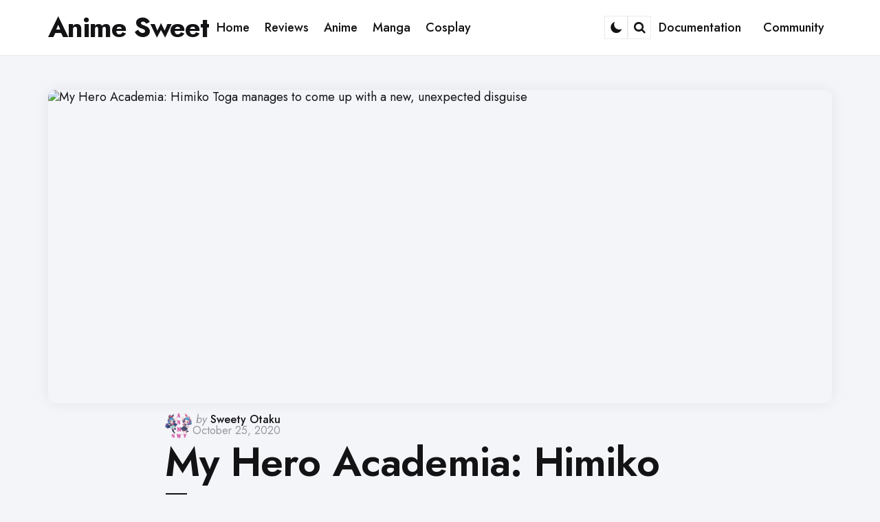

--- FILE ---
content_type: text/html; charset=UTF-8
request_url: https://animesweet.com/anime/my-hero-academia-himiko-toga-manages-to-come-up-with-a-new-unexpected-disguise/
body_size: 29083
content:
<!DOCTYPE html>
<html lang="en-US">
<head><meta charset="UTF-8"><script>if(navigator.userAgent.match(/MSIE|Internet Explorer/i)||navigator.userAgent.match(/Trident\/7\..*?rv:11/i)){var href=document.location.href;if(!href.match(/[?&]nowprocket/)){if(href.indexOf("?")==-1){if(href.indexOf("#")==-1){document.location.href=href+"?nowprocket=1"}else{document.location.href=href.replace("#","?nowprocket=1#")}}else{if(href.indexOf("#")==-1){document.location.href=href+"&nowprocket=1"}else{document.location.href=href.replace("#","&nowprocket=1#")}}}}</script><script>(()=>{class RocketLazyLoadScripts{constructor(){this.v="2.0.4",this.userEvents=["keydown","keyup","mousedown","mouseup","mousemove","mouseover","mouseout","touchmove","touchstart","touchend","touchcancel","wheel","click","dblclick","input"],this.attributeEvents=["onblur","onclick","oncontextmenu","ondblclick","onfocus","onmousedown","onmouseenter","onmouseleave","onmousemove","onmouseout","onmouseover","onmouseup","onmousewheel","onscroll","onsubmit"]}async t(){this.i(),this.o(),/iP(ad|hone)/.test(navigator.userAgent)&&this.h(),this.u(),this.l(this),this.m(),this.k(this),this.p(this),this._(),await Promise.all([this.R(),this.L()]),this.lastBreath=Date.now(),this.S(this),this.P(),this.D(),this.O(),this.M(),await this.C(this.delayedScripts.normal),await this.C(this.delayedScripts.defer),await this.C(this.delayedScripts.async),await this.T(),await this.F(),await this.j(),await this.A(),window.dispatchEvent(new Event("rocket-allScriptsLoaded")),this.everythingLoaded=!0,this.lastTouchEnd&&await new Promise(t=>setTimeout(t,500-Date.now()+this.lastTouchEnd)),this.I(),this.H(),this.U(),this.W()}i(){this.CSPIssue=sessionStorage.getItem("rocketCSPIssue"),document.addEventListener("securitypolicyviolation",t=>{this.CSPIssue||"script-src-elem"!==t.violatedDirective||"data"!==t.blockedURI||(this.CSPIssue=!0,sessionStorage.setItem("rocketCSPIssue",!0))},{isRocket:!0})}o(){window.addEventListener("pageshow",t=>{this.persisted=t.persisted,this.realWindowLoadedFired=!0},{isRocket:!0}),window.addEventListener("pagehide",()=>{this.onFirstUserAction=null},{isRocket:!0})}h(){let t;function e(e){t=e}window.addEventListener("touchstart",e,{isRocket:!0}),window.addEventListener("touchend",function i(o){o.changedTouches[0]&&t.changedTouches[0]&&Math.abs(o.changedTouches[0].pageX-t.changedTouches[0].pageX)<10&&Math.abs(o.changedTouches[0].pageY-t.changedTouches[0].pageY)<10&&o.timeStamp-t.timeStamp<200&&(window.removeEventListener("touchstart",e,{isRocket:!0}),window.removeEventListener("touchend",i,{isRocket:!0}),"INPUT"===o.target.tagName&&"text"===o.target.type||(o.target.dispatchEvent(new TouchEvent("touchend",{target:o.target,bubbles:!0})),o.target.dispatchEvent(new MouseEvent("mouseover",{target:o.target,bubbles:!0})),o.target.dispatchEvent(new PointerEvent("click",{target:o.target,bubbles:!0,cancelable:!0,detail:1,clientX:o.changedTouches[0].clientX,clientY:o.changedTouches[0].clientY})),event.preventDefault()))},{isRocket:!0})}q(t){this.userActionTriggered||("mousemove"!==t.type||this.firstMousemoveIgnored?"keyup"===t.type||"mouseover"===t.type||"mouseout"===t.type||(this.userActionTriggered=!0,this.onFirstUserAction&&this.onFirstUserAction()):this.firstMousemoveIgnored=!0),"click"===t.type&&t.preventDefault(),t.stopPropagation(),t.stopImmediatePropagation(),"touchstart"===this.lastEvent&&"touchend"===t.type&&(this.lastTouchEnd=Date.now()),"click"===t.type&&(this.lastTouchEnd=0),this.lastEvent=t.type,t.composedPath&&t.composedPath()[0].getRootNode()instanceof ShadowRoot&&(t.rocketTarget=t.composedPath()[0]),this.savedUserEvents.push(t)}u(){this.savedUserEvents=[],this.userEventHandler=this.q.bind(this),this.userEvents.forEach(t=>window.addEventListener(t,this.userEventHandler,{passive:!1,isRocket:!0})),document.addEventListener("visibilitychange",this.userEventHandler,{isRocket:!0})}U(){this.userEvents.forEach(t=>window.removeEventListener(t,this.userEventHandler,{passive:!1,isRocket:!0})),document.removeEventListener("visibilitychange",this.userEventHandler,{isRocket:!0}),this.savedUserEvents.forEach(t=>{(t.rocketTarget||t.target).dispatchEvent(new window[t.constructor.name](t.type,t))})}m(){const t="return false",e=Array.from(this.attributeEvents,t=>"data-rocket-"+t),i="["+this.attributeEvents.join("],[")+"]",o="[data-rocket-"+this.attributeEvents.join("],[data-rocket-")+"]",s=(e,i,o)=>{o&&o!==t&&(e.setAttribute("data-rocket-"+i,o),e["rocket"+i]=new Function("event",o),e.setAttribute(i,t))};new MutationObserver(t=>{for(const n of t)"attributes"===n.type&&(n.attributeName.startsWith("data-rocket-")||this.everythingLoaded?n.attributeName.startsWith("data-rocket-")&&this.everythingLoaded&&this.N(n.target,n.attributeName.substring(12)):s(n.target,n.attributeName,n.target.getAttribute(n.attributeName))),"childList"===n.type&&n.addedNodes.forEach(t=>{if(t.nodeType===Node.ELEMENT_NODE)if(this.everythingLoaded)for(const i of[t,...t.querySelectorAll(o)])for(const t of i.getAttributeNames())e.includes(t)&&this.N(i,t.substring(12));else for(const e of[t,...t.querySelectorAll(i)])for(const t of e.getAttributeNames())this.attributeEvents.includes(t)&&s(e,t,e.getAttribute(t))})}).observe(document,{subtree:!0,childList:!0,attributeFilter:[...this.attributeEvents,...e]})}I(){this.attributeEvents.forEach(t=>{document.querySelectorAll("[data-rocket-"+t+"]").forEach(e=>{this.N(e,t)})})}N(t,e){const i=t.getAttribute("data-rocket-"+e);i&&(t.setAttribute(e,i),t.removeAttribute("data-rocket-"+e))}k(t){Object.defineProperty(HTMLElement.prototype,"onclick",{get(){return this.rocketonclick||null},set(e){this.rocketonclick=e,this.setAttribute(t.everythingLoaded?"onclick":"data-rocket-onclick","this.rocketonclick(event)")}})}S(t){function e(e,i){let o=e[i];e[i]=null,Object.defineProperty(e,i,{get:()=>o,set(s){t.everythingLoaded?o=s:e["rocket"+i]=o=s}})}e(document,"onreadystatechange"),e(window,"onload"),e(window,"onpageshow");try{Object.defineProperty(document,"readyState",{get:()=>t.rocketReadyState,set(e){t.rocketReadyState=e},configurable:!0}),document.readyState="loading"}catch(t){console.log("WPRocket DJE readyState conflict, bypassing")}}l(t){this.originalAddEventListener=EventTarget.prototype.addEventListener,this.originalRemoveEventListener=EventTarget.prototype.removeEventListener,this.savedEventListeners=[],EventTarget.prototype.addEventListener=function(e,i,o){o&&o.isRocket||!t.B(e,this)&&!t.userEvents.includes(e)||t.B(e,this)&&!t.userActionTriggered||e.startsWith("rocket-")||t.everythingLoaded?t.originalAddEventListener.call(this,e,i,o):(t.savedEventListeners.push({target:this,remove:!1,type:e,func:i,options:o}),"mouseenter"!==e&&"mouseleave"!==e||t.originalAddEventListener.call(this,e,t.savedUserEvents.push,o))},EventTarget.prototype.removeEventListener=function(e,i,o){o&&o.isRocket||!t.B(e,this)&&!t.userEvents.includes(e)||t.B(e,this)&&!t.userActionTriggered||e.startsWith("rocket-")||t.everythingLoaded?t.originalRemoveEventListener.call(this,e,i,o):t.savedEventListeners.push({target:this,remove:!0,type:e,func:i,options:o})}}J(t,e){this.savedEventListeners=this.savedEventListeners.filter(i=>{let o=i.type,s=i.target||window;return e!==o||t!==s||(this.B(o,s)&&(i.type="rocket-"+o),this.$(i),!1)})}H(){EventTarget.prototype.addEventListener=this.originalAddEventListener,EventTarget.prototype.removeEventListener=this.originalRemoveEventListener,this.savedEventListeners.forEach(t=>this.$(t))}$(t){t.remove?this.originalRemoveEventListener.call(t.target,t.type,t.func,t.options):this.originalAddEventListener.call(t.target,t.type,t.func,t.options)}p(t){let e;function i(e){return t.everythingLoaded?e:e.split(" ").map(t=>"load"===t||t.startsWith("load.")?"rocket-jquery-load":t).join(" ")}function o(o){function s(e){const s=o.fn[e];o.fn[e]=o.fn.init.prototype[e]=function(){return this[0]===window&&t.userActionTriggered&&("string"==typeof arguments[0]||arguments[0]instanceof String?arguments[0]=i(arguments[0]):"object"==typeof arguments[0]&&Object.keys(arguments[0]).forEach(t=>{const e=arguments[0][t];delete arguments[0][t],arguments[0][i(t)]=e})),s.apply(this,arguments),this}}if(o&&o.fn&&!t.allJQueries.includes(o)){const e={DOMContentLoaded:[],"rocket-DOMContentLoaded":[]};for(const t in e)document.addEventListener(t,()=>{e[t].forEach(t=>t())},{isRocket:!0});o.fn.ready=o.fn.init.prototype.ready=function(i){function s(){parseInt(o.fn.jquery)>2?setTimeout(()=>i.bind(document)(o)):i.bind(document)(o)}return"function"==typeof i&&(t.realDomReadyFired?!t.userActionTriggered||t.fauxDomReadyFired?s():e["rocket-DOMContentLoaded"].push(s):e.DOMContentLoaded.push(s)),o([])},s("on"),s("one"),s("off"),t.allJQueries.push(o)}e=o}t.allJQueries=[],o(window.jQuery),Object.defineProperty(window,"jQuery",{get:()=>e,set(t){o(t)}})}P(){const t=new Map;document.write=document.writeln=function(e){const i=document.currentScript,o=document.createRange(),s=i.parentElement;let n=t.get(i);void 0===n&&(n=i.nextSibling,t.set(i,n));const c=document.createDocumentFragment();o.setStart(c,0),c.appendChild(o.createContextualFragment(e)),s.insertBefore(c,n)}}async R(){return new Promise(t=>{this.userActionTriggered?t():this.onFirstUserAction=t})}async L(){return new Promise(t=>{document.addEventListener("DOMContentLoaded",()=>{this.realDomReadyFired=!0,t()},{isRocket:!0})})}async j(){return this.realWindowLoadedFired?Promise.resolve():new Promise(t=>{window.addEventListener("load",t,{isRocket:!0})})}M(){this.pendingScripts=[];this.scriptsMutationObserver=new MutationObserver(t=>{for(const e of t)e.addedNodes.forEach(t=>{"SCRIPT"!==t.tagName||t.noModule||t.isWPRocket||this.pendingScripts.push({script:t,promise:new Promise(e=>{const i=()=>{const i=this.pendingScripts.findIndex(e=>e.script===t);i>=0&&this.pendingScripts.splice(i,1),e()};t.addEventListener("load",i,{isRocket:!0}),t.addEventListener("error",i,{isRocket:!0}),setTimeout(i,1e3)})})})}),this.scriptsMutationObserver.observe(document,{childList:!0,subtree:!0})}async F(){await this.X(),this.pendingScripts.length?(await this.pendingScripts[0].promise,await this.F()):this.scriptsMutationObserver.disconnect()}D(){this.delayedScripts={normal:[],async:[],defer:[]},document.querySelectorAll("script[type$=rocketlazyloadscript]").forEach(t=>{t.hasAttribute("data-rocket-src")?t.hasAttribute("async")&&!1!==t.async?this.delayedScripts.async.push(t):t.hasAttribute("defer")&&!1!==t.defer||"module"===t.getAttribute("data-rocket-type")?this.delayedScripts.defer.push(t):this.delayedScripts.normal.push(t):this.delayedScripts.normal.push(t)})}async _(){await this.L();let t=[];document.querySelectorAll("script[type$=rocketlazyloadscript][data-rocket-src]").forEach(e=>{let i=e.getAttribute("data-rocket-src");if(i&&!i.startsWith("data:")){i.startsWith("//")&&(i=location.protocol+i);try{const o=new URL(i).origin;o!==location.origin&&t.push({src:o,crossOrigin:e.crossOrigin||"module"===e.getAttribute("data-rocket-type")})}catch(t){}}}),t=[...new Map(t.map(t=>[JSON.stringify(t),t])).values()],this.Y(t,"preconnect")}async G(t){if(await this.K(),!0!==t.noModule||!("noModule"in HTMLScriptElement.prototype))return new Promise(e=>{let i;function o(){(i||t).setAttribute("data-rocket-status","executed"),e()}try{if(navigator.userAgent.includes("Firefox/")||""===navigator.vendor||this.CSPIssue)i=document.createElement("script"),[...t.attributes].forEach(t=>{let e=t.nodeName;"type"!==e&&("data-rocket-type"===e&&(e="type"),"data-rocket-src"===e&&(e="src"),i.setAttribute(e,t.nodeValue))}),t.text&&(i.text=t.text),t.nonce&&(i.nonce=t.nonce),i.hasAttribute("src")?(i.addEventListener("load",o,{isRocket:!0}),i.addEventListener("error",()=>{i.setAttribute("data-rocket-status","failed-network"),e()},{isRocket:!0}),setTimeout(()=>{i.isConnected||e()},1)):(i.text=t.text,o()),i.isWPRocket=!0,t.parentNode.replaceChild(i,t);else{const i=t.getAttribute("data-rocket-type"),s=t.getAttribute("data-rocket-src");i?(t.type=i,t.removeAttribute("data-rocket-type")):t.removeAttribute("type"),t.addEventListener("load",o,{isRocket:!0}),t.addEventListener("error",i=>{this.CSPIssue&&i.target.src.startsWith("data:")?(console.log("WPRocket: CSP fallback activated"),t.removeAttribute("src"),this.G(t).then(e)):(t.setAttribute("data-rocket-status","failed-network"),e())},{isRocket:!0}),s?(t.fetchPriority="high",t.removeAttribute("data-rocket-src"),t.src=s):t.src="data:text/javascript;base64,"+window.btoa(unescape(encodeURIComponent(t.text)))}}catch(i){t.setAttribute("data-rocket-status","failed-transform"),e()}});t.setAttribute("data-rocket-status","skipped")}async C(t){const e=t.shift();return e?(e.isConnected&&await this.G(e),this.C(t)):Promise.resolve()}O(){this.Y([...this.delayedScripts.normal,...this.delayedScripts.defer,...this.delayedScripts.async],"preload")}Y(t,e){this.trash=this.trash||[];let i=!0;var o=document.createDocumentFragment();t.forEach(t=>{const s=t.getAttribute&&t.getAttribute("data-rocket-src")||t.src;if(s&&!s.startsWith("data:")){const n=document.createElement("link");n.href=s,n.rel=e,"preconnect"!==e&&(n.as="script",n.fetchPriority=i?"high":"low"),t.getAttribute&&"module"===t.getAttribute("data-rocket-type")&&(n.crossOrigin=!0),t.crossOrigin&&(n.crossOrigin=t.crossOrigin),t.integrity&&(n.integrity=t.integrity),t.nonce&&(n.nonce=t.nonce),o.appendChild(n),this.trash.push(n),i=!1}}),document.head.appendChild(o)}W(){this.trash.forEach(t=>t.remove())}async T(){try{document.readyState="interactive"}catch(t){}this.fauxDomReadyFired=!0;try{await this.K(),this.J(document,"readystatechange"),document.dispatchEvent(new Event("rocket-readystatechange")),await this.K(),document.rocketonreadystatechange&&document.rocketonreadystatechange(),await this.K(),this.J(document,"DOMContentLoaded"),document.dispatchEvent(new Event("rocket-DOMContentLoaded")),await this.K(),this.J(window,"DOMContentLoaded"),window.dispatchEvent(new Event("rocket-DOMContentLoaded"))}catch(t){console.error(t)}}async A(){try{document.readyState="complete"}catch(t){}try{await this.K(),this.J(document,"readystatechange"),document.dispatchEvent(new Event("rocket-readystatechange")),await this.K(),document.rocketonreadystatechange&&document.rocketonreadystatechange(),await this.K(),this.J(window,"load"),window.dispatchEvent(new Event("rocket-load")),await this.K(),window.rocketonload&&window.rocketonload(),await this.K(),this.allJQueries.forEach(t=>t(window).trigger("rocket-jquery-load")),await this.K(),this.J(window,"pageshow");const t=new Event("rocket-pageshow");t.persisted=this.persisted,window.dispatchEvent(t),await this.K(),window.rocketonpageshow&&window.rocketonpageshow({persisted:this.persisted})}catch(t){console.error(t)}}async K(){Date.now()-this.lastBreath>45&&(await this.X(),this.lastBreath=Date.now())}async X(){return document.hidden?new Promise(t=>setTimeout(t)):new Promise(t=>requestAnimationFrame(t))}B(t,e){return e===document&&"readystatechange"===t||(e===document&&"DOMContentLoaded"===t||(e===window&&"DOMContentLoaded"===t||(e===window&&"load"===t||e===window&&"pageshow"===t)))}static run(){(new RocketLazyLoadScripts).t()}}RocketLazyLoadScripts.run()})();</script>

<meta name="viewport" content="width=device-width, initial-scale=1.0">
<link rel="profile" href="https://gmpg.org/xfn/11">

<meta name='robots' content='index, follow, max-image-preview:large, max-snippet:-1, max-video-preview:-1' />

	<!-- This site is optimized with the Yoast SEO Premium plugin v22.5 (Yoast SEO v22.5) - https://yoast.com/wordpress/plugins/seo/ -->
	<title>▷ My Hero Academia: Himiko Toga manages to come up with a new, unexpected disguise 〜 Anime Sweet 💕</title>
<link crossorigin data-rocket-preconnect href="https://fonts.googleapis.com" rel="preconnect">
<link crossorigin data-rocket-preconnect href="https://images.everyeye.it" rel="preconnect">
<link data-rocket-preload as="style" href="https://fonts.googleapis.com/css2?family=Jost%3Aital%2Cwght%400%2C100..900%3B1%2C100..900&#038;ver=1.0.0&#038;display=swap" rel="preload">
<link href="https://fonts.googleapis.com/css2?family=Jost%3Aital%2Cwght%400%2C100..900%3B1%2C100..900&#038;ver=1.0.0&#038;display=swap" media="print" onload="this.media=&#039;all&#039;" rel="stylesheet">
<noscript><link rel="stylesheet" href="https://fonts.googleapis.com/css2?family=Jost%3Aital%2Cwght%400%2C100..900%3B1%2C100..900&#038;ver=1.0.0&#038;display=swap"></noscript>
<style id="rocket-critical-css">ul{box-sizing:border-box}.entry-content{counter-reset:footnotes}:root{--wp--preset--font-size--normal:16px;--wp--preset--font-size--huge:42px}.screen-reader-text{border:0;clip-path:inset(50%);height:1px;margin:-1px;overflow:hidden;padding:0;position:absolute;width:1px;word-wrap:normal!important}#cookie-notice .cn-button:not(.cn-button-custom){font-family:-apple-system,BlinkMacSystemFont,Arial,Roboto,"Helvetica Neue",sans-serif;font-weight:400;font-size:13px;text-align:center}#cookie-notice *{-webkit-box-sizing:border-box;-moz-box-sizing:border-box;box-sizing:border-box}#cookie-notice .cookie-notice-container{display:block}#cookie-notice.cookie-notice-hidden .cookie-notice-container{display:none}.cookie-notice-container{padding:15px 30px;text-align:center;width:100%;z-index:2}.cn-close-icon{position:absolute;right:15px;top:50%;margin-top:-10px;width:15px;height:15px;opacity:.5;padding:10px;outline:0}.cn-close-icon:after,.cn-close-icon:before{position:absolute;content:' ';height:15px;width:2px;top:3px;background-color:grey}.cn-close-icon:before{transform:rotate(45deg)}.cn-close-icon:after{transform:rotate(-45deg)}#cookie-notice .cn-button{margin:0 0 0 10px;display:inline-block}#cookie-notice .cn-button:not(.cn-button-custom){letter-spacing:.25px;margin:0 0 0 10px;text-transform:none;display:inline-block;touch-action:manipulation;white-space:nowrap;outline:0;box-shadow:none;text-shadow:none;border:none;-webkit-border-radius:3px;-moz-border-radius:3px;border-radius:3px;text-decoration:none;padding:8.5px 10px;line-height:1;color:inherit}.cn-text-container{margin:0 0 6px}.cn-buttons-container,.cn-text-container{display:inline-block}@media all and (max-width:900px){.cookie-notice-container #cn-notice-buttons,.cookie-notice-container #cn-notice-text{display:block}#cookie-notice .cn-button{margin:0 5px 5px}}@media all and (max-width:480px){.cookie-notice-container{padding:15px 25px}}html{line-height:1.15;-webkit-text-size-adjust:100%}body{margin:0}main{display:block}h1{font-size:2em;margin:0.67em 0}a{background-color:transparent}strong{font-weight:bolder}small{font-size:80%}button,input,textarea{font-family:inherit;font-size:100%;line-height:1.15;margin:0}button,input{overflow:visible}button{text-transform:none}button,[type="submit"]{-webkit-appearance:button}button::-moz-focus-inner,[type="submit"]::-moz-focus-inner{border-style:none;padding:0}button:-moz-focusring,[type="submit"]:-moz-focusring{outline:1px dotted ButtonText}textarea{overflow:auto}[type="checkbox"]{box-sizing:border-box;padding:0}[type="search"]{-webkit-appearance:textfield;outline-offset:-2px}[type="search"]::-webkit-search-decoration{-webkit-appearance:none}::-webkit-file-upload-button{-webkit-appearance:button;font:inherit}@font-face{font-display:swap;font-family:'fontello';src:url(https://animesweet.com/wp-content/themes/jinko/css/fontello/font/fontello.eot?93310849);src:url(https://animesweet.com/wp-content/themes/jinko/css/fontello/font/fontello.eot?93310849#iefix) format('embedded-opentype'),url(https://animesweet.com/wp-content/themes/jinko/css/fontello/font/fontello.woff2?93310849) format('woff2'),url(https://animesweet.com/wp-content/themes/jinko/css/fontello/font/fontello.woff?93310849) format('woff'),url(https://animesweet.com/wp-content/themes/jinko/css/fontello/font/fontello.ttf?93310849) format('truetype'),url(https://animesweet.com/wp-content/themes/jinko/css/fontello/font/fontello.svg?93310849#fontello) format('svg');font-weight:normal;font-style:normal}[class^="icon-"]:before{font-family:"fontello";font-style:normal;font-weight:normal;speak:never;display:inline-block;text-decoration:inherit;width:1em;margin-right:.2em;text-align:center;font-variant:normal;text-transform:none;line-height:1em;margin-left:.2em;-webkit-font-smoothing:antialiased;-moz-osx-font-smoothing:grayscale}.icon-search:before{content:'\e801'}:root{--theme-color-1:#6c5b7b;--theme-color-2:#f67280;--theme-color-3:#f8b195;--theme-color-4:#c06c84;--theme-color-5:#355c7d;--body-font:"Jost", Arial, Helvetica, sans-serif;--title-font:"Jost", Arial, Helvetica, sans-serif;--white:#ffffff;--black:#000000;--very-dark-grey:#131315;--dark-grey:#44464b;--medium-grey:#94979e;--light-grey:#cfd0d2;--very-light-grey:#f2f2f3;--off-white:#f7f8fa;--small-desktop-site-max-width:1140px;--large-mobile-site-max-width:960px;--mobile-site-max-width:var(--content-max-width);--wrapper-side-gutter:calc(var(--post-margin));--wrap-inner-flex-gap:var(--post-margin);--default-border-radius:5px;--body-background:#ffffff;--body-font-color:var(--very-dark-grey);--body-font-size:1.125rem;--h1-font-size:3.7rem;--h2-font-size:2.25rem;--h3-font-size:1.75rem;--h4-font-size:1.5rem;--h5-font-size:1.25rem;--h6-font-size:1.1rem;--heading-font-weight:700;--body-gradient-deg:45deg;--header-background:var(--body-background);--header-color:var(--black);--header-elements-background:var(--white);--header-elements-color:var(--header-color);--header-border-color::rgba(0,0,0,0.08);--header-width:var(--site-max-width);--custom-logo-width:auto;--header-padding:0 var(--wrapper-side-gutter);--header-gradient-deg:90deg;--toggle-icon-color:var(--header-color);--header-box-shadow:0 0 15px rgba(0,0,0,0.07);--min-header-height:80px;--footer-background:none;--footer-gradient-deg:90deg;--footer-border-color:rgba(0,0,0,0.08);--sidebar-width:calc((var(--site-width) - (var(--wrap-inner-flex-gap) * 3) ) / 4);--toggle-sidebar-link-color:inherit;--cols-2-flex-basis:calc(100% / 2 - (var(--post-margin) / 2));--cols-3-flex-basis:calc(100% / 3 - ((var(--post-margin) * 2) / 3));--cols-4-flex-basis:calc(100% / 4 - ((var(--post-margin) * 3) / 4));--cols-5-flex-basis:calc(100% / 5 - ((var(--post-margin) * 4) / 5));--cols-6-flex-basis:calc(100% / 6 - ((var(--post-margin) * 5) / 6));--cols-7-flex-basis:calc(100% / 7 - ((var(--post-margin) * 6) / 7));--cols-2-masonry-width:calc(100% / 2 - var(--post-margin));--cols-3-masonry-width:calc(100% / 3 - var(--post-margin));--cols-4-masonry-width:calc(100% / 4 - var(--post-margin));--cols-5-masonry-width:calc(100% / 5 - var(--post-margin));--cols-6-masonry-width:calc(100% / 6 - var(--post-margin));--cols-7-masonry-width:calc(100% / 7 - var(--post-margin));--default-post-margin:2.5rem;--post-margin:2.5rem;--large-mobile-post-margin:calc(var(--post-margin) / 1.5);--mobile-post-margin:calc(var(--post-margin) / 1.5);--post-inner-elements-margin:2rem;--cover-inner-elements-margin:1.875rem;--post-thumbnail-border-radius:5px;--cols-2-post-margin:var(--post-margin);--cols-3-post-margin:var(--post-margin);--cols-4-post-margin:var(--post-margin);--cols-5-post-margin:var(--post-margin);--cols-6-post-margin:var(--post-margin);--cols-7-post-margin:var(--post-margin);--entry-wrapper-flex-gap:1.25rem;--list-inner-flex-gap:var(--post-margin);--list-mobile-entry-wrapper-flex-gap:1.25rem;--list-style-full-width-thumbnail-max-width:calc(((100% / 3) * 2) - (var(--post-margin) / 3));--post-format-icon-background:var(--post-background);--post-format-icon-color:var(--entry-title-color);--entry-title-color:var(--black);--post-box-shadow:0 0 20px rgba(0,0,0,0.07);--entry-title-font-size:var(--h1-font-size);--entry-title-font-weight:600;--cols-5-entry-title-font-size:1.375rem;--cols-4-entry-title-font-size:1.625rem;--cols-3-entry-title-font-size:1.875rem;--cols-2-entry-title-font-size:2.5rem;--cols-1-entry-title-font-size:3.2rem;--list-entry-title-font-size:2.5rem;--cols-1-large-mobile-entry-title-font-size:3rem;--cols-1-mobile-entry-title-font-size:2.7rem;--small-dt-entry-title-font-size:1.75rem;--xsmall-dt-entry-title-font-size:1.625rem;--large-mobile-entry-title-font-size:1.875rem;--mobile-entry-title-font-size:1.625rem;--mobile-grid-entry-title-font-size:1.875rem;--small-mobile-entry-title-font-size:1.625rem;--xsmall-mobile-entry-title-font-size:1.5rem;--entry-title-letter-spacing:-0.05rem;--mobile-compact-entry-title-font-size:1.5rem;--small-mobile-compact-entry-title-font-size:1.375rem;--xsmall-mobile-compact-entry-title-font-size:1.25rem;--entry-meta-flex-gap:0.3125rem;--entry-meta-font-size:0.9375rem;--entry-meta-alt-font-size:0.8125rem;--category-meta-font-size:1rem;--entry-meta-color:var(--medium-grey);--entry-meta-link-color:var(--black);--entry-meta-separator:"\22C5";--avatar-width:40px;--category-meta-color:var(--black);--excerpt-font-size:1.25rem;--cols-2-excerpt-font-size:1.125rem;--cols-3-excerpt-font-size:1.125rem;--cols-4-excerpt-font-size:1.125rem;--excerpt-color:var(--entry-meta-color);--entry-meta-border-color:rgba(0,0,0,0.08);--cover-primary-color:#ffffff;--cover-brightness-filter:80%;--cover-overlay-gradient:linear-gradient(to top, rgba(0,0,0,0.7), rgba(0,0,0,0));--cover-border-color:rgba(255,255,255,0.2);--link-color:var(--secondary-theme-color);--link-hover-color:var(--secondary-theme-color);--link-text-decoration:none;--link-hover-text-decoration:none;--post-content-link-text-decoration:underline solid var(--link-color) 2px;--post-content-link-hover-text-decoration:underline solid var(--link-hover-color) 2px;--content-width:calc(100% - (var(--post-margin) * 2));--content-max-width:46rem;--mobile-content-width:calc(var(--content-max-width) + ( var(--post-margin) * 2));--thumbnail-hero-padding:40%;--thumbnail-wide-padding:56.25%;--thumbnail-landscape-padding:66.75%;--thumbnail-square-padding:100%;--thumbnail-portrait-padding:149.88%;--single-body-background:var(--body-background);--single-entry-font-size:1.375rem;--global-primary-elements-margin:3.125rem;--global-inner-elements-margin:3.125rem;--global-elements-border-radius:0;--button-background:var(--primary-theme-color);--button-brightness-filter:110%;--button-gradient-deg:90deg;--button-color:var(--white);--button-border-radius:10px;--input-border-radius:var(--default-border-radius);--input-border-color:var(--light-grey);--input-background:var(--white);--input-font-size:16px;--button-padding:0.9375rem 1.25rem;--button-font:var(--body-font);--button-font-size:var(--body-font-size);--button-font-weight:600;--default-content-margin:1.5rem;--heading-margin:1.5rem 0;--entry-header-flex-gap:1.25rem;--sidebar-flex-gap:1.875rem;--footer-column-flex-gap:var(--post-margin);--header-flex-gap:28px;--footer-top-margin:var(--global-primary-elements-margin);--primary-menu-font-size:1.125rem;--widget-font-size:1.125rem;--widget-subtitle-font-size:0.9375rem;--widget-link-color:var(--entry-title-color);--widget-link-padding:0.625rem 0;--widget-link-font-weight:600;--widget-background-padding:var(--post-margin);--tags-background:var(--white);--tags-color:var(--entry-meta-link-color);--tags-font-size:0.875rem;--default-border-color:rgba(0,0,0,0.08);--default-highlight-background:rgba(0,0,0,0.04);--card-padding:1.875rem;--mobile-avatar-width:40px;--small-mobile-avatar-width:40px;--mobile-entry-meta-font-size:0.9375rem;--mobile-excerpt-font-size:1.125rem;--small-mobile-excerpt-font-size:0.875rem}html{font-size:100%}body{direction:ltr;background:var(--body-background);color:var(--body-font-color);font-family:var(--body-font, -apple-system, BlinkMacSystemFont, "Helvetica Neue", Helvetica, sans-serif);font-size:var(--body-font-size);font-weight:400;letter-spacing:var(--body-letter-spacing);text-align:left;overflow-x:hidden}*{box-sizing:border-box}.screen-reader-text{border:0;clip:rect(1px,1px,1px,1px);-webkit-clip-path:inset(50%);clip-path:inset(50%);height:1px;margin:-1px;overflow:hidden;padding:0;position:absolute!important;width:1px;word-wrap:normal!important;word-break:normal}main{display:block;flex-basis:100%;width:100%}h1,h3,.faux-heading{font-feature-settings:"lnum";font-variant-numeric:lining-nums;font-weight:var(--heading-font-weight, 700);letter-spacing:var(--heading-letter-spacing, -0.0625rem);line-height:var(--heading-line-heght, 1.25);margin:var(--heading-margin);word-wrap:break-word;overflow-wrap:break-word;word-break:break-all;word-break:break-word;font-family:var(--title-font, -apple-system, BlinkMacSystemFont, "Helvetica Neue", Helvetica, sans-serif)}h1,.faux-heading{font-size:var(--h1-font-size);font-weight:var(--h1-font-weight, 700);line-height:var(--h1-line-height, 1.138888889)}h3{font-size:var(--h3-font-size)}p{line-height:var(--default-line-height, 1.5);margin:var(--paragraph-margin, 0 0 1em 0)}i{font-style:italic}small{font-size:0.75em}strong{font-weight:var(--strong-font-weight, 700)}ins{text-decoration:underline}a{color:var(--link-color, var(--black));text-decoration:var(--link-text-decoration, none);outline:0}ul{margin:var(--default-content-margin) 0 var(--default-content-margin) 3rem}ul{list-style:disc}li{line-height:1.5;margin:var(--list-item-margin, 0 0 0.5rem 1rem)}figure{display:block;margin:0}img{display:block;height:auto;max-width:100%}label{display:block;font-weight:400;margin:0 0 0.5rem 0;font-family:var(--title-font);font-weight:600}input[type="checkbox"]+label{display:inline;font-weight:400}input[type="checkbox"]{-webkit-appearance:none;-moz-appearance:none;position:relative;top:2px;display:inline-block;margin:0 0.5rem 0 0;width:1rem;min-width:1rem;height:1rem;background:var(--white);border-radius:0;border-style:solid;border-width:1px;border-color:var(--input-border-color);box-shadow:none}input,textarea,button{font-family:var(--body-font, -apple-system, BlinkMacSystemFont, "Helvetica Neue", Helvetica, sans-serif);line-height:1;border-radius:var(--input-border-radius)}input,textarea{border-color:var(--default-border-color);background:var(--input-background);color:var(--input-color, var(--dark-grey))}input[type="url"],input[type="email"]{direction:ltr}input[type="text"],input[type="email"],input[type="url"],input[type="search"],textarea{-webkit-appearance:none;-moz-appearance:none;border-style:solid;border-width:1px;box-shadow:none;display:block;font-size:var(--input-font-size, 0.9375rem);letter-spacing:var(--input-letter-spacing, -0.015em);margin:var(--global-elements-margin) 0;max-width:100%;padding:var(--input-padding, 0.875rem 1rem);width:100%;border-radius:var(--input-border-radius)}textarea{height:12rem;line-height:1.5;width:100%;border-radius:0}input::-webkit-input-placeholder{line-height:normal;opacity:0.4}input:-ms-input-placeholder{line-height:normal;opacity:0.4}input::-moz-placeholder{line-height:revert;opacity:0.4}input[type="search"]::-webkit-search-decoration,input[type="search"]::-webkit-search-cancel-button,input[type="search"]::-webkit-search-results-button,input[type="search"]::-webkit-search-results-decoration{display:none}button,input[type="submit"]{-webkit-appearance:none;-moz-appearance:none;background:var(--button-background);border:none;border-radius:var(--button-border-radius);color:var(--button-color, var(--white));font-family:var(--button-font);display:inline-block;letter-spacing:0.0333em;line-height:1.25;margin:0;opacity:1;padding:var(--button-padding);text-align:center;text-decoration:none;letter-spacing:var(--button-letter-spacing, normal);text-transform:var(--button-text-transform, none)}button,input[type="submit"]{font-size:var(--button-font-size, 0.9375rem);font-weight:var(--button-font-weight)}.wrap{margin:auto;position:relative;padding-left:var(--wrapper-side-gutter);padding-right:var(--wrapper-side-gutter);padding-top:var(--global-primary-elements-margin)}.wrap+*+*+*{margin-top:var(--global-primary-elements-margin)}.wrap-inner{max-width:var(--site-max-width);margin:auto;display:flex;flex-wrap:wrap;min-height:calc(100vh - 380px);gap:var(--wrap-inner-flex-gap)}.content-area{width:100%;max-width:var(--site-max-width);margin-left:auto;margin-right:auto}.toggle-sidebar{width:95%;max-width:var(--toggle-sidebar-max-width, 420px);height:100%;overflow:auto;overflow-x:hidden;background:var(--toggle-sidebar-background, var(--body-background));color:var(--toggle-sidebar-color);position:fixed;top:0;left:-460px;z-index:5000;box-shadow:var(--toggle-sidebar-box-shadow, 0 5px 15px rgba(0,0,0,0.1))}.toggle-sidebar>*,.toggle-sidebar .widget{margin:1.875rem;display:block;width:auto;max-width:100%}.site-header{border-bottom:1px solid var(--default-border-color);color:var(--header-color);padding:0 var(--wrapper-side-gutter);text-align:center;display:flex;flex-wrap:wrap;flex-direction:column;align-items:center;width:100%;max-width:100%;margin:0 auto;position:relative;z-index:400;gap:1rem}.site-header.has-background{background:var(--header-background)}.site-header-inner{display:flex;flex-direction:column;width:100%;padding:15px 0;position:relative;min-height:var(--min-header-height);justify-content:center}.header-layout-wrapper{width:100%;max-width:var(--header-width);display:flex;gap:var(--header-flex-gap);flex-direction:column;margin:0 auto;position:relative}.logo-left-menu-right .header-layout-wrapper{display:flex;flex-direction:row;justify-content:space-between}.site-title{font-size:var(--logo-font-size, 4.2rem);font-weight:var(--site-title-font-weight, var(--heading-font-weight, 600));margin:0}.site-title a{color:var(--header-color)}.mobile-header{display:none;flex-wrap:wrap;justify-content:space-between;align-items:center;width:100%;gap:1rem;padding:0.75rem 0;max-width:var(--site-max-width)}.site-header .mobile-header .header-left{flex:0}.mobile-header .header-secondary li:not([class*="tfm"]){display:none}.header-branding{display:flex;flex-wrap:wrap;justify-content:space-between;align-items:center}.header-section{display:flex;align-items:center;flex:1;gap:0.75rem}.header-left{justify-content:flex-start}.header-right{justify-content:flex-end}.logo-left-menu-right .header-section{flex:auto}.logo-left-menu-right .header-left{flex-grow:0;gap:28px}.header-right .header-secondary{order:3}.site-header [class*="toggle"]{outline:1px solid var(--default-border-color);outline-offset:-1px;font-size:1.125rem;border-radius:25px;font-weight:normal}.site-header .toggle-menu{outline:none}.site-header [class*="toggle"]::before{font-family:fontello;display:flex;justify-content:center;align-items:center;width:34px;height:34px}.site-header .toggle-menu::before{content:'\e811';font-size:22px}.toggle-search::before{content:'\e801'}body:not(.tfm-dark-mode) .toggle-color-mode::before{content:'\e80a'}.header-secondary{align-items:center}.primary-menu li{font-size:inherit;position:relative;line-height:1.1}.primary-menu a{color:inherit;display:flex;align-items:center;text-decoration:none;word-break:normal;word-wrap:normal;color:var(--primary-menu-link-color, var(--header-color));font-weight:500;padding:11px 11px;border-radius:var(--button-border-radius)}.primary-menu ul{background:var(--primary-menu-submenu-background, var(--header-elements-background));border-radius:var(--primary-menu-submenu-border-radius, var(--default-border-radius));color:var(--primary-menu-submenu-link-color, var(--header-elements-color));opacity:0;visibility:hidden;padding:0.75rem;position:absolute;left:0;top:var(--primary-menu-submenu-top, calc(100% + 14px));transform:translateY(-0.6rem);width:var(--primary-menu-submenu-width, 220px);z-index:1;list-style:none;text-align:left;margin:0;box-shadow:var(--primary-menu-submenu-box-shadow, 0 0 15px rgba(0,0,0,0.1))}.primary-menu ul::before,.primary-menu ul::after{content:"";display:block;position:absolute;bottom:100%}.primary-menu ul::before{height:1.4rem;left:0;right:0}.primary-menu ul li{margin:0;position:relative}.primary-menu ul li:last-child{border:0}.primary-menu ul a{background:transparent;border:none;color:inherit;display:block;padding:0.75rem;width:100%;color:var(--primary-menu-submenu-link-color, var(--header-elements-color));font-size:var(--primary-menu-submenu-font-size, 1rem);background:var(--header-elements-background);border-radius:var(--default-border-radius)}.primary-menu ul a::after{content:none}.primary-menu .menu-label{display:flex}.primary-menu.header-secondary ul{left:auto;right:0}.toggle-sidebar-header{display:flex;flex-wrap:wrap;justify-content:space-between;align-items:center;border-bottom:1px solid var(--default-border-color);margin-left:0;margin-right:0;margin-top:0;padding:0.75rem 1.875rem;color:var(--header-color)}.toggle-sidebar .close-menu{display:inline-block}.toggle-sidebar .close-menu::before{font-family:fontello;content:'\e80c';font-size:16px;width:32px;height:32px;border:1px solid var(--default-border-color);display:inline-flex;align-items:center;justify-content:center;border-radius:50%;font-weight:400}.primary-nav-sidebar{margin:0;padding:0;list-style:none;font-size:1.125rem}.primary-nav-sidebar li{margin:0;padding:0;position:relative;line-height:normal}.primary-nav-sidebar a{padding:var(--widget-link-padding);display:flex;margin:0;align-items:center;font-weight:600;color:var(--body-font-color)}.expand{position:absolute;bottom:auto;top:7px;right:0;display:none;z-index:200;border-radius:100%}.expand::after{font-family:fontello;content:"\e812 ";font-size:0.75rem;font-weight:normal;width:28px;height:28px;display:flex;align-items:center;justify-content:center;transform:rotate(90deg);font-weight:400}.toggle-sidebar .site-title{font-size:var(--sidebar-logo-font-size)}.site-search{width:100%;height:100vh;position:fixed;top:0;left:0;z-index:4000;display:flex;align-items:center;justify-content:center;backdrop-filter:blur(100px);display:none}.site-search-wrapper{display:flex;flex-direction:column;align-items:center;justify-content:center;margin:auto;width:var(--content-width);position:relative;gap:var(--global-inner-elements-margin);opacity:0;position:relative;height:100%}.site-search-wrapper>*{max-width:680px}.site-search .close-menu{text-align:left;margin-left:auto;border-radius:25px;padding:10px 0 10px 10px}.site-search .close-menu::before{font-family:fontello;content:'\e80c';font-size:1.75rem}.site-search-wrapper>*{display:flex;width:100%}.site-search-wrapper .search-form{box-shadow:0 0 35px rgba(0,0,0,0.1);border-radius:var(--input-border-radius)}.site-search .search-form input{margin:0;border-top-right-radius:0;border-bottom-right-radius:0;border-right:0;padding:1.125rem;border:0}.site-search .search-submit{border-radius:var(--input-border-radius);border-top-left-radius:0;border-bottom-left-radius:0;background:var(--input-background);outline:none;color:inherit;font-size:1.125rem;padding:1.125rem}.site-search-header{margin-top:calc(0px - var(--global-inner-elements-margin))}article.post,article.article{flex:0 1 100%;min-width:0;position:relative}.post-inner{display:flex;flex-direction:column;gap:var(--entry-wrapper-flex-gap);width:100%;height:100%}.entry-header{display:flex;flex-direction:column;gap:var(--entry-header-flex-gap);position:relative}.entry-header{gap:2rem}.post-thumbnail{position:relative;border-radius:var(--post-thumbnail-border-radius);overflow:hidden}.has-post-thumbnail:not(.thumbnail-uncropped) .post-thumbnail{height:0}.thumbnail-hero .post-thumbnail{padding-bottom:var(--thumbnail-hero-padding)}.post-thumbnail img{width:100%}.article:not(.thumbnail-uncropped) .post-thumbnail img{object-fit:cover;height:100%;position:absolute}.single .post-thumbnail img{animation:fadein 1s}.entry-title{margin:0;letter-spacing:var(--entry-title-letter-spacing);font-weight:var(--entry-title-font-weight)}.entry-title{color:var(--entry-title-color);text-decoration:none;text-decoration:underline;text-decoration-color:transparent}.single-entry-title{color:var(--entry-title-color-single, var(--entry-title-color))}.entry-meta.after-title,.author-meta{overflow:hidden}.after-title .post-meta:not(.multi-line):not(.has-avatar){margin-left:calc(0px - (3px + var(--entry-meta-flex-gap)))}[class*="entry-meta"]{color:var(--entry-meta-color);letter-spacing:normal}.entry-meta ul{margin:0;padding:0;list-style:none;display:flex;flex-wrap:wrap;flex-direction:row;align-items:center;position:relative;gap:var(--entry-meta-flex-gap);font-size:var(--entry-meta-font-size);font-weight:500}.the-post>article .entry-meta:not(.category-meta) ul{font-size:var(--single-entry-meta-font-size, 1rem)}.multi-line.entry-meta ul{align-items:flex-end}.post-meta.multi-line.has-avatar{min-height:var(--avatar-width)}.post-meta.multi-line .entry-meta-author{width:100%;margin-bottom:calc(0rem - var(--entry-meta-flex-gap))}.entry-meta li{margin:0;line-height:1.2}.entry-meta.multi-line li{line-height:1.5}.entry-meta a{text-decoration:none;color:var(--entry-meta-link-color)}.author-meta *,.has-avatar.multi-line *{font-weight:normal}.entry-meta-author{font-weight:normal}.author-meta .entry-meta-author a{font-weight:500}.post-meta:not(.categories)>*::before{content:var(--entry-meta-separator);margin-right:var(--entry-meta-flex-gap)}.entry-meta .post-meta *.entry-meta-avatar::before,.entry-meta .multi-line *:nth-child(-n+3)::before,.entry-meta .has-avatar *:nth-child(-n+2)::before{content:none}img.avatar,.entry-meta .avatar{border-radius:var(--avatar-border-radius, 50%);max-width:var(--avatar-width, 40px)}.the-post>article{--avatar-width:40px}.entry-meta.multi-line .entry-meta-avatar+*{margin-left:calc(var(--avatar-width) + var(--entry-meta-flex-gap));position:absolute;top:0;width:auto}.entry-meta.multi-line .post-meta .entry-meta-avatar+*+*::before{content:none}.entry-title{order:var(--default-entry-title-order, 30)}.entry-meta{order:var(--default-entry-meta-order, 40)}.author-meta{order:5}.thumbnail-wrapper{order:var(--default-thumbnail-order, 10);border-radius:var(--post-thumbnail-border-radius);position:relative;margin-bottom:0;width:100%}.the-post>.article .thumbnail-wrapper{margin-bottom:0.75rem}.the-post{display:flex;gap:var(--global-inner-elements-margin);flex-direction:column}.the-post>.article .post-thumbnail{box-shadow:var(--post-box-shadow)}.the-post .entry-content>*:last-child{margin-bottom:0}.the-post>article::after{content:'';display:table;clear:both}.comments-area{margin:0 auto;max-width:var(--content-max-width);border-radius:var(--default-border-radius)}.comments-wrapper.closed .comments-area{margin-top:var(--global-inner-elements-margin)}.comments-area.closed{display:none}.comment-respond{padding:var(--cover-inner-elements-margin);border-radius:var(--default-border-radius);margin-top:var(--global-inner-elements-margin);border:1px solid var(--default-border-color);font-size:var(--body-font-size)}.comments-area:not(.has-comments) .comment-respond{margin-top:0}.comment-reply-title{margin-top:0;font-size:var(--h4-font-size)}.comment-reply-title small{margin-left:15px;float:right;font-size:12px;font-weight:600;letter-spacing:normal}.comment-reply-title small a{padding:4px 8px;border:1px solid var(--default-border-color);display:block;border-radius:var(--button-border-radius);background:var(--default-highlight-background)}.comment-form{display:flex;flex-wrap:wrap;gap:1rem}.comment-form>*{flex-basis:100%;margin:0}.comment-form input:not([type="submit"]),.comment-form textarea{margin:0;background:var(--default-highlight-background);border-color:var(--default-border-color);border-radius:var(--default-border-radius)}.comment-form input[type="checkbox"]+label{font-size:var(--entry-meta-font-size);color:var(--entry-meta-color);margin-left:5px}.comment-respond .comment-form-author,.comment-respond .comment-form-email{flex-basis:40%;flex-grow:1}.single-entry-header{order:20}.single-entry-header>*{max-width:var(--content-max-width);width:var(--content-width);margin-left:auto;margin-right:auto}.single-content-wrapper{position:relative;order:60}.entry-content{width:100%;max-width:var(--site-width);margin-left:auto;margin-right:auto;font-size:var(--single-entry-font-size);color:var(--entry-color);padding-top:calc(var(--global-inner-elements-margin) / 2)}body:not(.has-sidebar) .single-content-wrapper .entry-content{width:100vw;max-width:100vw;margin-left:calc(-50vw + 50%)}.entry-content>*{margin-left:auto;margin-right:auto}.entry-content>*:not(h2):not(h3):not(h4):not(h5):not(h6){margin-bottom:var(--default-content-margin)}body:not(.home):not(.blog) .entry-content>*:not(.alignwide):not(.alignfull):not(.alignleft):not(.alignright):not(.is-style-wide){max-width:var(--content-max-width);width:var(--content-width)}.widget{display:inline-block;width:100%}.toggle-sidebar .widget{border-radius:var(--default-border-radius)}.body-fade{position:fixed;top:0;height:100%;width:100%;display:none;z-index:4000;backdrop-filter:blur(100px)}.mobile-only{display:none;visibility:hidden}.hidden{display:none}.goto-top span{display:none}@media (max-width:1360px){body{--site-max-width:var(--small-desktop-site-max-width);--header-width:var(--small-desktop-site-max-width);--cols-4-flex-basis:var(--cols-3-flex-basis);--cols-4-masonry-width:var(--cols-3-masonry-width);--cols-3-entry-title-font-size:var(--small-dt-entry-title-font-size);--cols-4-entry-title-font-size:var(--small-dt-entry-title-font-size)}}@media (min-width:1061px) and (max-width:1199px){.single-entry-header>*{width:100%}}@media (max-width:1199px){body{--cols-2-entry-title-font-size:2rem;--site-max-width:var(--large-mobile-site-max-width);--header-width:var(--large-mobile-site-max-width);--wrap-inner-flex-gap:var(--large-mobile-post-margin);--list-inner-flex-gap:var(--large-mobile-post-margin);--post-margin:var(--large-mobile-post-margin);--default-post-margin:var(--large-mobile-post-margin);--cols-2-flex-basis:calc(100% / 2 - (var(--mobile-post-margin) / 2));--cols-3-flex-basis:calc(100% / 3 - ((var(--mobile-post-margin) * 2) / 3));--cols-2-masonry-width:calc(100% / 2 - var(--mobile-post-margin));--cols-3-masonry-width:calc(100% / 3 - var(--mobile-post-margin));--header-flex-gap:18px;--h1-font-size:3.2rem;--h2-font-size:2.25rem;--h3-font-size:1.75rem;--h4-font-size:1.5rem;--h5-font-size:1.25rem;--h6-font-size:1.1rem;--cols-3-entry-title-font-size:var(--xsmall-dt-entry-title-font-size);--cols-4-entry-title-font-size:var(--xsmall-dt-entry-title-font-size);--small-dt-entry-title-font-size:var(--xsmall-dt-entry-title-font-size);--primary-menu-font-size:1rem}#site-header{position:static}#site-header.sticky-mobile-nav{position:sticky;top:0;margin:0!important}.site-header>*:not(.mobile-header){display:none}body.has-sticky-nav-mobile{margin-top:0!important}.mobile-header{display:flex}.mobile-header>*{gap:0.5rem}.site-title{font-size:var(--large-mobile-logo-font-size);margin-top:0;margin-bottom:0}.entry-meta.multi-line .entry-meta-avatar+.entry-meta-author{margin-left:calc(var(--mobile-avatar-width) + var(--entry-meta-flex-gap))}img.avatar,.entry-meta .avatar{max-width:var(--mobile-avatar-width)}}@media (max-width:1060px){body{--site-max-width:var(--mobile-site-max-width);--header-width:var(--mobile-site-max-width);--global-primary-elements-margin:calc(var(--post-margin) * 1.5);--global-inner-elements-margin:calc(var(--post-margin));--cols-2-entry-title-font-size:var(--large-mobile-entry-title-font-size);--cols-3-entry-title-font-size:var(--large-mobile-entry-title-font-size);--cols-4-entry-title-font-size:var(--large-mobile-entry-title-font-size);--cols-1-entry-title-font-size:var(--cols-1-large-mobile-entry-title-font-size);--list-entry-title-font-size:var(--large-mobile-entry-title-font-size);--small-dt-entry-title-font-size:var(--large-mobile-entry-title-font-size);--cols-3-flex-basis:var(--cols-2-flex-basis);--cols-4-flex-basis:var(--cols-2-flex-basis);--cols-3-masonry-width:var(--cols-2-masonry-width);--cols-4-masonry-width:var(--cols-2-masonry-width);--primary-menu-font-size:16px}.mobile-only{display:inline-block!important;visibility:visible}.toggle-sidebar .primary-nav-sidebar-wrapper.mobile-only{display:block!important}.wrap-inner{flex-wrap:nowrap;flex-direction:column}.site-search-header{top:var(--wrapper-side-gutter);right:var(--wrapper-side-gutter)}body .single-content-wrapper .entry-content{width:100vw;max-width:100vw;margin-left:calc(-50vw + 50%)}.single-entry-header>*{width:100%}input[type="text"],input[type="email"],input[type="url"],input[type="search"],textarea,textarea{font-size:16px}}@media (max-width:768px){body{--cols-2-entry-title-font-size:var(--mobile-entry-title-font-size);--cols-3-entry-title-font-size:var(--mobile-entry-title-font-size);--cols-4-entry-title-font-size:var(--mobile-entry-title-font-size);--cols-1-entry-title-font-size:var(--cols-1-mobile-entry-title-font-size);--small-dt-entry-title-font-size:var(--mobile-entry-title-font-size);--h1-font-size:2.5rem}.site-title{font-size:var(--mobile-logo-font-size, var(--large-mobile-logo-font-size))}.single .the-post>.article .post-thumbnail,.single .the-post>.article .post-thumbnail img{border-radius:0}.single .the-post>.article .thumbnail-wrapper{width:100vw;max-width:100vw;margin-left:calc(-50vw + 50%);margin-right:calc(-50vw + 50%);border-radius:0}.single:not(.has-tfm-ad-after-header):not(.has-tfm-breadcrumbs) .the-post>.article:not(.default-alt):not(.cover) .thumbnail-wrapper[data-fullwidth="false"]{margin-top:calc(0px - var(--wrapper-side-gutter))}.site-search-header{margin:0;position:absolute;top:60px;right:0}}@media (max-width:680px){body{--h1-font-size:2.5rem;--h2-font-size:2rem;--h3-font-size:1.5rem;--h4-font-size:1.25rem;--h5-font-size:1.1rem;--h6-font-size:1rem}}@media (max-width:640px){body{--single-entry-font-size:1.25rem;--thumbnail-hero-padding:var(--thumbnail-wide-padding);--wrapper-side-gutter:25px;--content-width:calc(100% - (var(--wrapper-side-gutter) * 2))}.wrap{padding-top:var(--wrapper-side-gutter)}}@media (max-width:600px){body{--h2-font-size:1.75rem;--h3-font-size:1.375rem;--h4-font-size:1.25rem;--h5-font-size:1.1rem;--h6-font-size:1rem;--entry-wrapper-flex-gap:1rem;--primary-menu-font-size:14px}.after-title .post-meta>*{line-height:1.2}.author-bio-inner .author *{justify-content:center}}@media (max-width:480px){body{--mobile-grid-entry-title-font-size:var(--small-mobile-entry-title-font-size);--h1-font-size:2.25rem}}@media (max-width:380px){body{--mobile-grid-entry-title-font-size:var(--xsmall-mobile-entry-title-font-size);--h1-font-size:2.125rem}}@keyframes fadein{from{opacity:0}to{opacity:1}}:root{--block-widget-font-size:1rem;--block-widget-entry-title-font-size:1.875rem;--block-widget-link-color:var(--widget-link-color);--block-widget-link-font-weight:var(--widget-link-font-weight)}</style><link rel="preload" data-rocket-preload as="image" href="https://images.everyeye.it/img-notizie/my-hero-academia-himiko-toga-riesce-mettere-punto-nuovo-travestimento-imprevisto-v3-476671.jpg" fetchpriority="high">
	<meta name="description" content="🌟 Himiko Toga He is establishing himself more and more as one of the most important figures in the Union of Villains, the criminals who follow Tomura ♡" />
	<link rel="canonical" href="https://animesweet.com/anime/my-hero-academia-himiko-toga-manages-to-come-up-with-a-new-unexpected-disguise/" />
	<meta property="og:locale" content="en_US" />
	<meta property="og:type" content="article" />
	<meta property="og:title" content="My Hero Academia: Himiko Toga manages to come up with a new, unexpected disguise" />
	<meta property="og:description" content="🌟 Himiko Toga He is establishing himself more and more as one of the most important figures in the Union of Villains, the criminals who follow Tomura ♡" />
	<meta property="og:url" content="https://animesweet.com/anime/my-hero-academia-himiko-toga-manages-to-come-up-with-a-new-unexpected-disguise/" />
	<meta property="og:site_name" content="Anime Sweet" />
	<meta property="article:published_time" content="2020-10-26T01:59:55+00:00" />
	<meta property="og:image" content="https://animesweet.com/img/2021/my-hero-academia-himiko-toga-manages-to-come-up-with-a-new-unexpected-disguise.jpg" />
	<meta name="author" content="Sweety Otaku" />
	<meta name="twitter:card" content="summary_large_image" />
	<meta name="twitter:image" content="https://animesweet.com/img/2021/my-hero-academia-himiko-toga-manages-to-come-up-with-a-new-unexpected-disguise.jpg" />
	<meta name="twitter:label1" content="Written by" />
	<meta name="twitter:data1" content="Sweety Otaku" />
	<meta name="twitter:label2" content="Est. reading time" />
	<meta name="twitter:data2" content="1 minute" />
	<script type="application/ld+json" class="yoast-schema-graph">{"@context":"https://schema.org","@graph":[{"@type":"WebPage","@id":"https://animesweet.com/anime/my-hero-academia-himiko-toga-manages-to-come-up-with-a-new-unexpected-disguise/","url":"https://animesweet.com/anime/my-hero-academia-himiko-toga-manages-to-come-up-with-a-new-unexpected-disguise/","name":"▷ My Hero Academia: Himiko Toga manages to come up with a new, unexpected disguise 〜 Anime Sweet 💕","isPartOf":{"@id":"https://animesweet.com/#website"},"primaryImageOfPage":"https://animesweet.com/img/2021/my-hero-academia-himiko-toga-manages-to-come-up-with-a-new-unexpected-disguise.jpg","image":["https://animesweet.com/img/2021/my-hero-academia-himiko-toga-manages-to-come-up-with-a-new-unexpected-disguise.jpg"],"thumbnailUrl":"https://images.everyeye.it/img-notizie/my-hero-academia-himiko-toga-riesce-mettere-punto-nuovo-travestimento-imprevisto-v3-476671.jpg","datePublished":"2020-10-26T01:59:55+00:00","dateModified":"2020-10-26T01:59:55+00:00","author":{"@id":"https://animesweet.com/#/schema/person/01f56739d0899e9e24f4f7d25da6567f"},"description":"🌟 Himiko Toga He is establishing himself more and more as one of the most important figures in the Union of Villains, the criminals who follow Tomura ♡","inLanguage":"en-US","potentialAction":[{"@type":"ReadAction","target":["https://animesweet.com/anime/my-hero-academia-himiko-toga-manages-to-come-up-with-a-new-unexpected-disguise/"]}]},{"@type":"ImageObject","inLanguage":"en-US","@id":"https://animesweet.com/anime/my-hero-academia-himiko-toga-manages-to-come-up-with-a-new-unexpected-disguise/#primaryimage","url":"https://animesweet.com/img/2021/my-hero-academia-himiko-toga-manages-to-come-up-with-a-new-unexpected-disguise.jpg","contentUrl":"https://animesweet.com/img/2021/my-hero-academia-himiko-toga-manages-to-come-up-with-a-new-unexpected-disguise.jpg"},{"@type":"WebSite","@id":"https://animesweet.com/#website","url":"https://animesweet.com/","name":"Anime Sweet","description":"Anime Intensifies","potentialAction":[{"@type":"SearchAction","target":{"@type":"EntryPoint","urlTemplate":"https://animesweet.com/?s={search_term_string}"},"query-input":"required name=search_term_string"}],"inLanguage":"en-US"},{"@type":"Person","@id":"https://animesweet.com/#/schema/person/01f56739d0899e9e24f4f7d25da6567f","name":"Sweety Otaku","image":{"@type":"ImageObject","inLanguage":"en-US","@id":"https://animesweet.com/#/schema/person/image/","url":"https://secure.gravatar.com/avatar/c4104a6017fff5294b9adf14cc291f337447545c30404c401537d94902b1c8ec?s=96&d=mm&r=g","contentUrl":"https://secure.gravatar.com/avatar/c4104a6017fff5294b9adf14cc291f337447545c30404c401537d94902b1c8ec?s=96&d=mm&r=g","caption":"Sweety Otaku"},"description":"One of the best parts of watching anime is how many times a show can surprise you. Sometimes for good, sometimes for bad. But if the Otaku know one thing, it's that anything is possible."}]}</script>
	<!-- / Yoast SEO Premium plugin. -->


<link rel='dns-prefetch' href='//fonts.googleapis.com' />
<link href='https://fonts.gstatic.com' crossorigin rel='preconnect' />
<link rel="alternate" type="application/rss+xml" title="Anime Sweet &raquo; Feed" href="https://animesweet.com/feed/" />
<link rel="alternate" type="application/rss+xml" title="Anime Sweet &raquo; Comments Feed" href="https://animesweet.com/comments/feed/" />
<link rel="alternate" type="application/rss+xml" title="Anime Sweet &raquo; My Hero Academia: Himiko Toga manages to come up with a new, unexpected disguise Comments Feed" href="https://animesweet.com/anime/my-hero-academia-himiko-toga-manages-to-come-up-with-a-new-unexpected-disguise/feed/" />
<link rel="alternate" title="oEmbed (JSON)" type="application/json+oembed" href="https://animesweet.com/wp-json/oembed/1.0/embed?url=https%3A%2F%2Fanimesweet.com%2Fanime%2Fmy-hero-academia-himiko-toga-manages-to-come-up-with-a-new-unexpected-disguise%2F" />
<link rel="alternate" title="oEmbed (XML)" type="text/xml+oembed" href="https://animesweet.com/wp-json/oembed/1.0/embed?url=https%3A%2F%2Fanimesweet.com%2Fanime%2Fmy-hero-academia-himiko-toga-manages-to-come-up-with-a-new-unexpected-disguise%2F&#038;format=xml" />
<style id='wp-img-auto-sizes-contain-inline-css' type='text/css'>
img:is([sizes=auto i],[sizes^="auto," i]){contain-intrinsic-size:3000px 1500px}
/*# sourceURL=wp-img-auto-sizes-contain-inline-css */
</style>
<style id='wp-emoji-styles-inline-css' type='text/css'>

	img.wp-smiley, img.emoji {
		display: inline !important;
		border: none !important;
		box-shadow: none !important;
		height: 1em !important;
		width: 1em !important;
		margin: 0 0.07em !important;
		vertical-align: -0.1em !important;
		background: none !important;
		padding: 0 !important;
	}
/*# sourceURL=wp-emoji-styles-inline-css */
</style>
<style id='wp-block-library-inline-css' type='text/css'>
:root{--wp-block-synced-color:#7a00df;--wp-block-synced-color--rgb:122,0,223;--wp-bound-block-color:var(--wp-block-synced-color);--wp-editor-canvas-background:#ddd;--wp-admin-theme-color:#007cba;--wp-admin-theme-color--rgb:0,124,186;--wp-admin-theme-color-darker-10:#006ba1;--wp-admin-theme-color-darker-10--rgb:0,107,160.5;--wp-admin-theme-color-darker-20:#005a87;--wp-admin-theme-color-darker-20--rgb:0,90,135;--wp-admin-border-width-focus:2px}@media (min-resolution:192dpi){:root{--wp-admin-border-width-focus:1.5px}}.wp-element-button{cursor:pointer}:root .has-very-light-gray-background-color{background-color:#eee}:root .has-very-dark-gray-background-color{background-color:#313131}:root .has-very-light-gray-color{color:#eee}:root .has-very-dark-gray-color{color:#313131}:root .has-vivid-green-cyan-to-vivid-cyan-blue-gradient-background{background:linear-gradient(135deg,#00d084,#0693e3)}:root .has-purple-crush-gradient-background{background:linear-gradient(135deg,#34e2e4,#4721fb 50%,#ab1dfe)}:root .has-hazy-dawn-gradient-background{background:linear-gradient(135deg,#faaca8,#dad0ec)}:root .has-subdued-olive-gradient-background{background:linear-gradient(135deg,#fafae1,#67a671)}:root .has-atomic-cream-gradient-background{background:linear-gradient(135deg,#fdd79a,#004a59)}:root .has-nightshade-gradient-background{background:linear-gradient(135deg,#330968,#31cdcf)}:root .has-midnight-gradient-background{background:linear-gradient(135deg,#020381,#2874fc)}:root{--wp--preset--font-size--normal:16px;--wp--preset--font-size--huge:42px}.has-regular-font-size{font-size:1em}.has-larger-font-size{font-size:2.625em}.has-normal-font-size{font-size:var(--wp--preset--font-size--normal)}.has-huge-font-size{font-size:var(--wp--preset--font-size--huge)}.has-text-align-center{text-align:center}.has-text-align-left{text-align:left}.has-text-align-right{text-align:right}.has-fit-text{white-space:nowrap!important}#end-resizable-editor-section{display:none}.aligncenter{clear:both}.items-justified-left{justify-content:flex-start}.items-justified-center{justify-content:center}.items-justified-right{justify-content:flex-end}.items-justified-space-between{justify-content:space-between}.screen-reader-text{border:0;clip-path:inset(50%);height:1px;margin:-1px;overflow:hidden;padding:0;position:absolute;width:1px;word-wrap:normal!important}.screen-reader-text:focus{background-color:#ddd;clip-path:none;color:#444;display:block;font-size:1em;height:auto;left:5px;line-height:normal;padding:15px 23px 14px;text-decoration:none;top:5px;width:auto;z-index:100000}html :where(.has-border-color){border-style:solid}html :where([style*=border-top-color]){border-top-style:solid}html :where([style*=border-right-color]){border-right-style:solid}html :where([style*=border-bottom-color]){border-bottom-style:solid}html :where([style*=border-left-color]){border-left-style:solid}html :where([style*=border-width]){border-style:solid}html :where([style*=border-top-width]){border-top-style:solid}html :where([style*=border-right-width]){border-right-style:solid}html :where([style*=border-bottom-width]){border-bottom-style:solid}html :where([style*=border-left-width]){border-left-style:solid}html :where(img[class*=wp-image-]){height:auto;max-width:100%}:where(figure){margin:0 0 1em}html :where(.is-position-sticky){--wp-admin--admin-bar--position-offset:var(--wp-admin--admin-bar--height,0px)}@media screen and (max-width:600px){html :where(.is-position-sticky){--wp-admin--admin-bar--position-offset:0px}}

/*# sourceURL=wp-block-library-inline-css */
</style><style id='wp-block-heading-inline-css' type='text/css'>
h1:where(.wp-block-heading).has-background,h2:where(.wp-block-heading).has-background,h3:where(.wp-block-heading).has-background,h4:where(.wp-block-heading).has-background,h5:where(.wp-block-heading).has-background,h6:where(.wp-block-heading).has-background{padding:1.25em 2.375em}h1.has-text-align-left[style*=writing-mode]:where([style*=vertical-lr]),h1.has-text-align-right[style*=writing-mode]:where([style*=vertical-rl]),h2.has-text-align-left[style*=writing-mode]:where([style*=vertical-lr]),h2.has-text-align-right[style*=writing-mode]:where([style*=vertical-rl]),h3.has-text-align-left[style*=writing-mode]:where([style*=vertical-lr]),h3.has-text-align-right[style*=writing-mode]:where([style*=vertical-rl]),h4.has-text-align-left[style*=writing-mode]:where([style*=vertical-lr]),h4.has-text-align-right[style*=writing-mode]:where([style*=vertical-rl]),h5.has-text-align-left[style*=writing-mode]:where([style*=vertical-lr]),h5.has-text-align-right[style*=writing-mode]:where([style*=vertical-rl]),h6.has-text-align-left[style*=writing-mode]:where([style*=vertical-lr]),h6.has-text-align-right[style*=writing-mode]:where([style*=vertical-rl]){rotate:180deg}
/*# sourceURL=https://animesweet.com/wp-includes/blocks/heading/style.min.css */
</style>
<style id='wp-block-group-inline-css' type='text/css'>
.wp-block-group{box-sizing:border-box}:where(.wp-block-group.wp-block-group-is-layout-constrained){position:relative}
/*# sourceURL=https://animesweet.com/wp-includes/blocks/group/style.min.css */
</style>
<style id='wp-block-group-theme-inline-css' type='text/css'>
:where(.wp-block-group.has-background){padding:1.25em 2.375em}
/*# sourceURL=https://animesweet.com/wp-includes/blocks/group/theme.min.css */
</style>
<style id='wp-block-spacer-inline-css' type='text/css'>
.wp-block-spacer{clear:both}
/*# sourceURL=https://animesweet.com/wp-includes/blocks/spacer/style.min.css */
</style>
<style id='global-styles-inline-css' type='text/css'>
:root{--wp--preset--aspect-ratio--square: 1;--wp--preset--aspect-ratio--4-3: 4/3;--wp--preset--aspect-ratio--3-4: 3/4;--wp--preset--aspect-ratio--3-2: 3/2;--wp--preset--aspect-ratio--2-3: 2/3;--wp--preset--aspect-ratio--16-9: 16/9;--wp--preset--aspect-ratio--9-16: 9/16;--wp--preset--color--black: #000000;--wp--preset--color--cyan-bluish-gray: #abb8c3;--wp--preset--color--white: #ffffff;--wp--preset--color--pale-pink: #f78da7;--wp--preset--color--vivid-red: #cf2e2e;--wp--preset--color--luminous-vivid-orange: #ff6900;--wp--preset--color--luminous-vivid-amber: #fcb900;--wp--preset--color--light-green-cyan: #7bdcb5;--wp--preset--color--vivid-green-cyan: #00d084;--wp--preset--color--pale-cyan-blue: #8ed1fc;--wp--preset--color--vivid-cyan-blue: #0693e3;--wp--preset--color--vivid-purple: #9b51e0;--wp--preset--color--primary-theme-color: #355c7d;--wp--preset--color--secondary-theme-color: #f67280;--wp--preset--color--tertiary-theme-color: #f8b195;--wp--preset--color--very-dark-grey: #131315;--wp--preset--color--dark-grey: #45464b;--wp--preset--color--medium-grey: #94979e;--wp--preset--color--light-grey: #cfd0d2;--wp--preset--color--very-light-grey: #f2f2f3;--wp--preset--color--light-dark-highlight: #f2f2f2;--wp--preset--gradient--vivid-cyan-blue-to-vivid-purple: linear-gradient(135deg,rgb(6,147,227) 0%,rgb(155,81,224) 100%);--wp--preset--gradient--light-green-cyan-to-vivid-green-cyan: linear-gradient(135deg,rgb(122,220,180) 0%,rgb(0,208,130) 100%);--wp--preset--gradient--luminous-vivid-amber-to-luminous-vivid-orange: linear-gradient(135deg,rgb(252,185,0) 0%,rgb(255,105,0) 100%);--wp--preset--gradient--luminous-vivid-orange-to-vivid-red: linear-gradient(135deg,rgb(255,105,0) 0%,rgb(207,46,46) 100%);--wp--preset--gradient--very-light-gray-to-cyan-bluish-gray: linear-gradient(135deg,rgb(238,238,238) 0%,rgb(169,184,195) 100%);--wp--preset--gradient--cool-to-warm-spectrum: linear-gradient(135deg,rgb(74,234,220) 0%,rgb(151,120,209) 20%,rgb(207,42,186) 40%,rgb(238,44,130) 60%,rgb(251,105,98) 80%,rgb(254,248,76) 100%);--wp--preset--gradient--blush-light-purple: linear-gradient(135deg,rgb(255,206,236) 0%,rgb(152,150,240) 100%);--wp--preset--gradient--blush-bordeaux: linear-gradient(135deg,rgb(254,205,165) 0%,rgb(254,45,45) 50%,rgb(107,0,62) 100%);--wp--preset--gradient--luminous-dusk: linear-gradient(135deg,rgb(255,203,112) 0%,rgb(199,81,192) 50%,rgb(65,88,208) 100%);--wp--preset--gradient--pale-ocean: linear-gradient(135deg,rgb(255,245,203) 0%,rgb(182,227,212) 50%,rgb(51,167,181) 100%);--wp--preset--gradient--electric-grass: linear-gradient(135deg,rgb(202,248,128) 0%,rgb(113,206,126) 100%);--wp--preset--gradient--midnight: linear-gradient(135deg,rgb(2,3,129) 0%,rgb(40,116,252) 100%);--wp--preset--gradient--primary-to-secondary: linear-gradient(135deg, rgb(53,92,125) 0%, #f67280 100%);--wp--preset--gradient--secondary-to-tertiary: linear-gradient(135deg, #f67280 0%, rgb(248,177,149) 100%);--wp--preset--gradient--primary-to-tertiary: linear-gradient(135deg, rgb(53,92,125) 0%, rgb(248,177,149) 100%);--wp--preset--font-size--small: 13px;--wp--preset--font-size--medium: 20px;--wp--preset--font-size--large: 36px;--wp--preset--font-size--x-large: 42px;--wp--preset--spacing--20: 0.44rem;--wp--preset--spacing--30: 0.67rem;--wp--preset--spacing--40: 1rem;--wp--preset--spacing--50: 1.5rem;--wp--preset--spacing--60: 2.25rem;--wp--preset--spacing--70: 3.38rem;--wp--preset--spacing--80: 5.06rem;--wp--preset--shadow--natural: 6px 6px 9px rgba(0, 0, 0, 0.2);--wp--preset--shadow--deep: 12px 12px 50px rgba(0, 0, 0, 0.4);--wp--preset--shadow--sharp: 6px 6px 0px rgba(0, 0, 0, 0.2);--wp--preset--shadow--outlined: 6px 6px 0px -3px rgb(255, 255, 255), 6px 6px rgb(0, 0, 0);--wp--preset--shadow--crisp: 6px 6px 0px rgb(0, 0, 0);}:where(.is-layout-flex){gap: 0.5em;}:where(.is-layout-grid){gap: 0.5em;}body .is-layout-flex{display: flex;}.is-layout-flex{flex-wrap: wrap;align-items: center;}.is-layout-flex > :is(*, div){margin: 0;}body .is-layout-grid{display: grid;}.is-layout-grid > :is(*, div){margin: 0;}:where(.wp-block-columns.is-layout-flex){gap: 2em;}:where(.wp-block-columns.is-layout-grid){gap: 2em;}:where(.wp-block-post-template.is-layout-flex){gap: 1.25em;}:where(.wp-block-post-template.is-layout-grid){gap: 1.25em;}.has-black-color{color: var(--wp--preset--color--black) !important;}.has-cyan-bluish-gray-color{color: var(--wp--preset--color--cyan-bluish-gray) !important;}.has-white-color{color: var(--wp--preset--color--white) !important;}.has-pale-pink-color{color: var(--wp--preset--color--pale-pink) !important;}.has-vivid-red-color{color: var(--wp--preset--color--vivid-red) !important;}.has-luminous-vivid-orange-color{color: var(--wp--preset--color--luminous-vivid-orange) !important;}.has-luminous-vivid-amber-color{color: var(--wp--preset--color--luminous-vivid-amber) !important;}.has-light-green-cyan-color{color: var(--wp--preset--color--light-green-cyan) !important;}.has-vivid-green-cyan-color{color: var(--wp--preset--color--vivid-green-cyan) !important;}.has-pale-cyan-blue-color{color: var(--wp--preset--color--pale-cyan-blue) !important;}.has-vivid-cyan-blue-color{color: var(--wp--preset--color--vivid-cyan-blue) !important;}.has-vivid-purple-color{color: var(--wp--preset--color--vivid-purple) !important;}.has-black-background-color{background-color: var(--wp--preset--color--black) !important;}.has-cyan-bluish-gray-background-color{background-color: var(--wp--preset--color--cyan-bluish-gray) !important;}.has-white-background-color{background-color: var(--wp--preset--color--white) !important;}.has-pale-pink-background-color{background-color: var(--wp--preset--color--pale-pink) !important;}.has-vivid-red-background-color{background-color: var(--wp--preset--color--vivid-red) !important;}.has-luminous-vivid-orange-background-color{background-color: var(--wp--preset--color--luminous-vivid-orange) !important;}.has-luminous-vivid-amber-background-color{background-color: var(--wp--preset--color--luminous-vivid-amber) !important;}.has-light-green-cyan-background-color{background-color: var(--wp--preset--color--light-green-cyan) !important;}.has-vivid-green-cyan-background-color{background-color: var(--wp--preset--color--vivid-green-cyan) !important;}.has-pale-cyan-blue-background-color{background-color: var(--wp--preset--color--pale-cyan-blue) !important;}.has-vivid-cyan-blue-background-color{background-color: var(--wp--preset--color--vivid-cyan-blue) !important;}.has-vivid-purple-background-color{background-color: var(--wp--preset--color--vivid-purple) !important;}.has-black-border-color{border-color: var(--wp--preset--color--black) !important;}.has-cyan-bluish-gray-border-color{border-color: var(--wp--preset--color--cyan-bluish-gray) !important;}.has-white-border-color{border-color: var(--wp--preset--color--white) !important;}.has-pale-pink-border-color{border-color: var(--wp--preset--color--pale-pink) !important;}.has-vivid-red-border-color{border-color: var(--wp--preset--color--vivid-red) !important;}.has-luminous-vivid-orange-border-color{border-color: var(--wp--preset--color--luminous-vivid-orange) !important;}.has-luminous-vivid-amber-border-color{border-color: var(--wp--preset--color--luminous-vivid-amber) !important;}.has-light-green-cyan-border-color{border-color: var(--wp--preset--color--light-green-cyan) !important;}.has-vivid-green-cyan-border-color{border-color: var(--wp--preset--color--vivid-green-cyan) !important;}.has-pale-cyan-blue-border-color{border-color: var(--wp--preset--color--pale-cyan-blue) !important;}.has-vivid-cyan-blue-border-color{border-color: var(--wp--preset--color--vivid-cyan-blue) !important;}.has-vivid-purple-border-color{border-color: var(--wp--preset--color--vivid-purple) !important;}.has-vivid-cyan-blue-to-vivid-purple-gradient-background{background: var(--wp--preset--gradient--vivid-cyan-blue-to-vivid-purple) !important;}.has-light-green-cyan-to-vivid-green-cyan-gradient-background{background: var(--wp--preset--gradient--light-green-cyan-to-vivid-green-cyan) !important;}.has-luminous-vivid-amber-to-luminous-vivid-orange-gradient-background{background: var(--wp--preset--gradient--luminous-vivid-amber-to-luminous-vivid-orange) !important;}.has-luminous-vivid-orange-to-vivid-red-gradient-background{background: var(--wp--preset--gradient--luminous-vivid-orange-to-vivid-red) !important;}.has-very-light-gray-to-cyan-bluish-gray-gradient-background{background: var(--wp--preset--gradient--very-light-gray-to-cyan-bluish-gray) !important;}.has-cool-to-warm-spectrum-gradient-background{background: var(--wp--preset--gradient--cool-to-warm-spectrum) !important;}.has-blush-light-purple-gradient-background{background: var(--wp--preset--gradient--blush-light-purple) !important;}.has-blush-bordeaux-gradient-background{background: var(--wp--preset--gradient--blush-bordeaux) !important;}.has-luminous-dusk-gradient-background{background: var(--wp--preset--gradient--luminous-dusk) !important;}.has-pale-ocean-gradient-background{background: var(--wp--preset--gradient--pale-ocean) !important;}.has-electric-grass-gradient-background{background: var(--wp--preset--gradient--electric-grass) !important;}.has-midnight-gradient-background{background: var(--wp--preset--gradient--midnight) !important;}.has-small-font-size{font-size: var(--wp--preset--font-size--small) !important;}.has-medium-font-size{font-size: var(--wp--preset--font-size--medium) !important;}.has-large-font-size{font-size: var(--wp--preset--font-size--large) !important;}.has-x-large-font-size{font-size: var(--wp--preset--font-size--x-large) !important;}
/*# sourceURL=global-styles-inline-css */
</style>

<style id='classic-theme-styles-inline-css' type='text/css'>
/*! This file is auto-generated */
.wp-block-button__link{color:#fff;background-color:#32373c;border-radius:9999px;box-shadow:none;text-decoration:none;padding:calc(.667em + 2px) calc(1.333em + 2px);font-size:1.125em}.wp-block-file__button{background:#32373c;color:#fff;text-decoration:none}
/*# sourceURL=/wp-includes/css/classic-themes.min.css */
</style>
<link rel='preload'  href='https://animesweet.com/wp-content/plugins/cookie-notice/css/front.min.css?ver=2.5.11' data-rocket-async="style" as="style" onload="this.onload=null;this.rel='stylesheet'" onerror="this.removeAttribute('data-rocket-async')"  type='text/css' media='all' />
<link data-minify="1" rel='preload'  href='https://animesweet.com/wp-content/cache/min/1/wp-content/plugins/tfm-theme-boost/css/style.css?ver=1767500740' data-rocket-async="style" as="style" onload="this.onload=null;this.rel='stylesheet'" onerror="this.removeAttribute('data-rocket-async')"  type='text/css' media='all' />
<link data-minify="1" rel='preload'  href='https://animesweet.com/wp-content/cache/min/1/wp-content/plugins/tfm-theme-boost/tfm-featured-posts/slick/slick.css?ver=1767500740' data-rocket-async="style" as="style" onload="this.onload=null;this.rel='stylesheet'" onerror="this.removeAttribute('data-rocket-async')"  type='text/css' media='all' />
<link data-minify="1" rel='preload'  href='https://animesweet.com/wp-content/cache/min/1/wp-content/plugins/wp-automatic/css/wp-automatic.css?ver=1767500740' data-rocket-async="style" as="style" onload="this.onload=null;this.rel='stylesheet'" onerror="this.removeAttribute('data-rocket-async')"  type='text/css' media='all' />
<link data-minify="1" rel='preload'  href='https://animesweet.com/wp-content/cache/min/1/wp-content/themes/jinko/css/normalize.css?ver=1767500740' data-rocket-async="style" as="style" onload="this.onload=null;this.rel='stylesheet'" onerror="this.removeAttribute('data-rocket-async')"  type='text/css' media='all' />
<link data-minify="1" rel='preload'  href='https://animesweet.com/wp-content/cache/min/1/wp-content/themes/jinko/css/fontello/css/fontello.css?ver=1767500740' data-rocket-async="style" as="style" onload="this.onload=null;this.rel='stylesheet'" onerror="this.removeAttribute('data-rocket-async')"  type='text/css' media='all' />

<link data-minify="1" rel='preload'  href='https://animesweet.com/wp-content/cache/min/1/wp-content/themes/jinko/style.css?ver=1767500740' data-rocket-async="style" as="style" onload="this.onload=null;this.rel='stylesheet'" onerror="this.removeAttribute('data-rocket-async')"  type='text/css' media='all' />
<link data-minify="1" rel='preload'  href='https://animesweet.com/wp-content/cache/min/1/wp-content/themes/jinko/css/gutenberg.css?ver=1767500740' data-rocket-async="style" as="style" onload="this.onload=null;this.rel='stylesheet'" onerror="this.removeAttribute('data-rocket-async')"  type='text/css' media='all' />
<style id='rocket-lazyload-inline-css' type='text/css'>
.rll-youtube-player{position:relative;padding-bottom:56.23%;height:0;overflow:hidden;max-width:100%;}.rll-youtube-player:focus-within{outline: 2px solid currentColor;outline-offset: 5px;}.rll-youtube-player iframe{position:absolute;top:0;left:0;width:100%;height:100%;z-index:100;background:0 0}.rll-youtube-player img{bottom:0;display:block;left:0;margin:auto;max-width:100%;width:100%;position:absolute;right:0;top:0;border:none;height:auto;-webkit-transition:.4s all;-moz-transition:.4s all;transition:.4s all}.rll-youtube-player img:hover{-webkit-filter:brightness(75%)}.rll-youtube-player .play{height:100%;width:100%;left:0;top:0;position:absolute;background:url(https://animesweet.com/wp-content/plugins/wp-rocket/assets/img/youtube.png) no-repeat center;background-color: transparent !important;cursor:pointer;border:none;}.wp-embed-responsive .wp-has-aspect-ratio .rll-youtube-player{position:absolute;padding-bottom:0;width:100%;height:100%;top:0;bottom:0;left:0;right:0}
/*# sourceURL=rocket-lazyload-inline-css */
</style>
<script type="rocketlazyloadscript" data-rocket-type="text/javascript" id="cookie-notice-front-js-before">
/* <![CDATA[ */
var cnArgs = {"ajaxUrl":"https:\/\/animesweet.com\/wp-admin\/admin-ajax.php","nonce":"23235b522d","hideEffect":"fade","position":"bottom","onScroll":false,"onScrollOffset":100,"onClick":false,"cookieName":"cookie_notice_accepted","cookieTime":2592000,"cookieTimeRejected":2592000,"globalCookie":false,"redirection":false,"cache":true,"revokeCookies":false,"revokeCookiesOpt":"automatic"};

//# sourceURL=cookie-notice-front-js-before
/* ]]> */
</script>
<script type="rocketlazyloadscript" data-rocket-type="text/javascript" data-rocket-src="https://animesweet.com/wp-content/plugins/cookie-notice/js/front.min.js?ver=2.5.11" id="cookie-notice-front-js" data-rocket-defer defer></script>
<script type="text/javascript" src="https://animesweet.com/wp-includes/js/jquery/jquery.min.js?ver=3.7.1" id="jquery-core-js"></script>
<script type="text/javascript" src="https://animesweet.com/wp-includes/js/jquery/jquery-migrate.min.js?ver=3.4.1" id="jquery-migrate-js"></script>
<script type="rocketlazyloadscript" data-minify="1" data-rocket-type="text/javascript" data-rocket-src="https://animesweet.com/wp-content/cache/min/1/wp-content/plugins/wp-automatic/js/main-front.js?ver=1767500740" id="wp_automatic_gallery-js" data-rocket-defer defer></script>
<link rel="https://api.w.org/" href="https://animesweet.com/wp-json/" /><link rel="alternate" title="JSON" type="application/json" href="https://animesweet.com/wp-json/wp/v2/posts/13603" /><link rel="EditURI" type="application/rsd+xml" title="RSD" href="https://animesweet.com/xmlrpc.php?rsd" />
<meta name="generator" content="WordPress 6.9" />
<link rel='shortlink' href='https://animesweet.com/?p=13603' />

<style type="text/css" id="jinko-custom-css-vars">
:root {
--primary-theme-color:#355c7d;
--secondary-theme-color:#f67280;
--tertiary-theme-color:#f8b195;
--body-font-color:#131315;
--link-color:#355c7d;
--link-hover-color:#f67280;
--button-background:#c06c84;
--button-color:#ffffff;
--button-hover-background:#f67280;
--button-hover-color:#ffffff;
--body-background:rgb(244,245,249);
--header-background:#ffffff;
--header-color:#131315;
--header-elements-background:#ffffff;
--header-elements-color:#44464b;
--header-border-color:rgba(19,19,21,0.08);
--footer-background:#fafafa;
--footer-color:#131315;
--footer-link-color:#131315;
--archive-header-color:#131315;
--archive-header-meta-color:#94979e;
--section-header-color:#131315;
--section-header-meta-color:#94979e;
--post-background:#ffffff;
--entry-title-color:#131315;
--entry-color:#131315;
--entry-link-color:#355c7d;
--entry-link-hover-color:#f67280;
--entry-meta-color:#94979e;
--category-meta-color:#355c7d;
--entry-meta-link-color:#131315;
--continue-reading-button-color:#44464b;
--continue-reading-button-background:#f2f2f3;
--continue-reading-button-hover-background:#f67280;
--continue-reading-button-hover-color:#ffffff;
--post-format-icon-color:#ffffff;
--post-format-icon-background:#f67280;
--post-format-audio-icon-background:#c06c84;
--post-format-video-icon-background:#355c7d;
--post-format-gallery-icon-background:#f67280;
--widget-color:#94979e; --widget-child-link-color:#94979e;
--widget-title-color:#131315;
--widget-link-color:#131315;
--cover-primary-color:#ffffff;
--tags-background:#ffffff;
--tags-color:#131315;
--tfm-cta-background:#c06c84;
--tfm-cta-color:#ffffff;
--tfm-cta-color-hover:#ffffff;
--tfm-menu-sash-background:#355c7d;
--tfm-menu-sash-color:#ffffff;
--logo-font-size:40px;
--large-mobile-logo-font-size:28px;
--mobile-logo-font-size:20px;
--custom-logo-width-mobile:80px;
--custom-logo-width-small-mobile:60px;
--sidebar-logo-font-size:28px;
--site-width:1400px; --site-max-width: 1400px;
--content-max-width:800px;
--no-sidebar-blog-list-max-width:920px;
--default-border-radius:8px;
--input-border-radius:8px;
--button-border-radius:8px;
--post-thumbnail-border-radius:10px;
}
</style>
<style type="text/css" id="tfm-dark-theme-css">
body.tfm-dark-mode, body[data-color-mode="dark"]:not(.tfm-light-mode), body.custom-background.tfm-dark-mode {
--primary-theme-color:#da4453;
--secondary-theme-color:#89216b;
--tertiary-theme-color:#f8b195;
--body-font-color:#cfd0d2;
--link-color:#ffffff;
--link-hover-color:#cfd0d2;
--button-background:#4c5f7a;
--button-color:#ffffff;
--button-hover-background:#393E6F;
--button-hover-color:#ffffff;
--body-background:rgb(49,37,63);
--header-background:#321d2f;
--header-color:#ffffff;
--header-elements-background:#321d2f;
--header-elements-color:#ffffff;
--header-border-color:rgba(255,255,255,0.08);
--footer-background:#321d2f;
--footer-color:#ffffff;
--footer-link-color:#ffffff;
--archive-header-color:#ffffff;
--archive-header-meta-color:#cfd0d2;
--section-header-color:#ffffff;
--section-header-meta-color:#94979e;
--post-background:#321d2f;
--entry-title-color:#ffffff;
--entry-color:#ffffff;
--entry-link-color:#da4453;
--entry-link-hover-color:#f8b195;
--entry-meta-color:#cfd0d2;
--category-meta-color:#ffffff;
--entry-meta-link-color:#ffffff;
--continue-reading-button-color:#ffffff;
--continue-reading-button-background:#4c5f7a;
--continue-reading-button-hover-background:#393E6F;
--continue-reading-button-hover-color:#ffffff;
--post-format-icon-color:#ffffff;
--post-format-icon-background:#da4453;
--post-format-audio-icon-background:#89216b;
--post-format-video-icon-background:#ffb14f;
--post-format-gallery-icon-background:#da4453;
--widget-color:#94979e; --widget-child-link-color:#94979e;
--widget-title-color:#ffffff;
--widget-link-color:#ffffff;
--cover-primary-color:#ffffff;
--tfm-menu-sash-background:#da4453;
--tfm-menu-sash-color:#ffffff;
}
</style>
<style type="text/css" id="jinko-custom-slug-css">.entry-meta a.cat-link-5987, [class*="cat-slug"] a.cat-link-5987 { color:#f67280;} .widget a.tag-link-5987, .sub-categories a.cat-link-5987 { color:#f67280; }
.entry-meta a.cat-link-5987::before, [class*="cat-slug"] a.cat-link-5987::before { background: #f67280 ; }
.category-5987 .archive-header .post-count{ color: #f67280 !important; border-color: #f67280 !important  }
.widget_categories .cat-item-5987 .tfm-count { color: #f67280; outline-color: #f67280;}
.primary-menu .tfm-categories ul a.cat-link-5987 .menu-label { color: #f67280 ; }
.primary-menu > .menu-item-object-category a.cat-link-5987:hover, .primary-menu > .menu-item-object-category a.cat-link-5987:focus, .primary-menu > .menu-item-object-category.current-menu-item a.cat-link-5987  { color: #f67280 ; }
.entry-meta a.cat-link-5988, [class*="cat-slug"] a.cat-link-5988 { color:#f8b195;} .widget a.tag-link-5988, .sub-categories a.cat-link-5988 { color:#f8b195; }
.entry-meta a.cat-link-5988::before, [class*="cat-slug"] a.cat-link-5988::before { background: #f8b195 ; }
.category-5988 .archive-header .post-count{ color: #f8b195 !important; border-color: #f8b195 !important  }
.widget_categories .cat-item-5988 .tfm-count { color: #f8b195; outline-color: #f8b195;}
.primary-menu .tfm-categories ul a.cat-link-5988 .menu-label { color: #f8b195 ; }
.primary-menu > .menu-item-object-category a.cat-link-5988:hover, .primary-menu > .menu-item-object-category a.cat-link-5988:focus, .primary-menu > .menu-item-object-category.current-menu-item a.cat-link-5988  { color: #f8b195 ; }
.entry-meta a.cat-link-5989, [class*="cat-slug"] a.cat-link-5989 { color:#c06c84;} .widget a.tag-link-5989, .sub-categories a.cat-link-5989 { color:#c06c84; }
.entry-meta a.cat-link-5989::before, [class*="cat-slug"] a.cat-link-5989::before { background: #c06c84 ; }
.category-5989 .archive-header .post-count{ color: #c06c84 !important; border-color: #c06c84 !important  }
.widget_categories .cat-item-5989 .tfm-count { color: #c06c84; outline-color: #c06c84;}
.primary-menu .tfm-categories ul a.cat-link-5989 .menu-label { color: #c06c84 ; }
.primary-menu > .menu-item-object-category a.cat-link-5989:hover, .primary-menu > .menu-item-object-category a.cat-link-5989:focus, .primary-menu > .menu-item-object-category.current-menu-item a.cat-link-5989  { color: #c06c84 ; }
</style>
<link rel="icon" href="https://animesweet.com/wp-content/uploads/2020/05/icon-100x100.png" sizes="32x32" />
<link rel="icon" href="https://animesweet.com/wp-content/uploads/2020/05/icon-300x300.png" sizes="192x192" />
<link rel="apple-touch-icon" href="https://animesweet.com/wp-content/uploads/2020/05/icon-300x300.png" />
<meta name="msapplication-TileImage" content="https://animesweet.com/wp-content/uploads/2020/05/icon-300x300.png" />

<!-- FIFU:jsonld:begin -->
<script type="application/ld+json">{"@context":"https://schema.org","@graph":[{"@type":"ImageObject","@id":"https://animesweet.com/img/2021/my-hero-academia-himiko-toga-manages-to-come-up-with-a-new-unexpected-disguise.jpg","url":"https://animesweet.com/img/2021/my-hero-academia-himiko-toga-manages-to-come-up-with-a-new-unexpected-disguise.jpg","contentUrl":"https://animesweet.com/img/2021/my-hero-academia-himiko-toga-manages-to-come-up-with-a-new-unexpected-disguise.jpg","mainEntityOfPage":"https://animesweet.com/anime/my-hero-academia-himiko-toga-manages-to-come-up-with-a-new-unexpected-disguise/"}]}</script>
<!-- FIFU:jsonld:end -->
		<style type="text/css" id="wp-custom-css">
			.rll-youtube-player {
    max-width: 100% !important;
}		</style>
		<noscript><style id="rocket-lazyload-nojs-css">.rll-youtube-player, [data-lazy-src]{display:none !important;}</style></noscript><script type="rocketlazyloadscript">
/*! loadCSS rel=preload polyfill. [c]2017 Filament Group, Inc. MIT License */
(function(w){"use strict";if(!w.loadCSS){w.loadCSS=function(){}}
var rp=loadCSS.relpreload={};rp.support=(function(){var ret;try{ret=w.document.createElement("link").relList.supports("preload")}catch(e){ret=!1}
return function(){return ret}})();rp.bindMediaToggle=function(link){var finalMedia=link.media||"all";function enableStylesheet(){link.media=finalMedia}
if(link.addEventListener){link.addEventListener("load",enableStylesheet)}else if(link.attachEvent){link.attachEvent("onload",enableStylesheet)}
setTimeout(function(){link.rel="stylesheet";link.media="only x"});setTimeout(enableStylesheet,3000)};rp.poly=function(){if(rp.support()){return}
var links=w.document.getElementsByTagName("link");for(var i=0;i<links.length;i++){var link=links[i];if(link.rel==="preload"&&link.getAttribute("as")==="style"&&!link.getAttribute("data-loadcss")){link.setAttribute("data-loadcss",!0);rp.bindMediaToggle(link)}}};if(!rp.support()){rp.poly();var run=w.setInterval(rp.poly,500);if(w.addEventListener){w.addEventListener("load",function(){rp.poly();w.clearInterval(run)})}else if(w.attachEvent){w.attachEvent("onload",function(){rp.poly();w.clearInterval(run)})}}
if(typeof exports!=="undefined"){exports.loadCSS=loadCSS}
else{w.loadCSS=loadCSS}}(typeof global!=="undefined"?global:this))
</script><link rel="preload" as="image" href="https://images.everyeye.it/img-notizie/my-hero-academia-himiko-toga-riesce-mettere-punto-nuovo-travestimento-imprevisto-v3-476671.jpg"><link rel="preload" as="image" href="https://images.everyeye.it/img-notizie/violet-evergarden-prende-emozionante-cosplay-summer-v3-476669.jpg"><style id="rocket-lazyrender-inline-css">[data-wpr-lazyrender] {content-visibility: auto;}</style><meta name="generator" content="WP Rocket 3.19.4" data-wpr-features="wpr_delay_js wpr_defer_js wpr_minify_js wpr_async_css wpr_lazyload_images wpr_lazyload_iframes wpr_preconnect_external_domains wpr_automatic_lazy_rendering wpr_oci wpr_minify_css wpr_desktop" /></head>



<body data-rsssl=1 class="wp-singular post-template-default single single-post postid-13603 single-format-standard wp-embed-responsive wp-theme-jinko cookies-not-set has-tfm-featured-posts has-tfm-related-posts has-sticky-nav has-sticky-nav-mobile header-logo-left-menu-right  post-style-default has-post-nav has-author-bio has-backtotop tfm-light-mode tfm-is-light dark-theme-tfm-is-dark has-tfm-author-social" data-color-mode="light">

	
	
	<!-- toggle sidebar overlay -->
	<div  class="body-fade menu-overlay"></div>
	<div  class="body-fade search-overlay"></div>

	
	<header  id="site-header" class="site-header logo-left-menu-right sticky-nav sticky-mobile-nav has-toggle-menu has-toggle-search has-toggle-color-mode has-background has-primary-nav has-secondary-nav has-tfm-social-icons overlay-header tfm-is-light dark-theme-tfm-is-dark">

		
		<div  class="mobile-header">
			<div  class="header-section header-left">

			<div class="toggle toggle-menu mobile-toggle"><span class="screen-reader-text">Menu</span></div>
			</div>

			<div  class="site-title faux-heading"><a href="https://animesweet.com/">Anime Sweet</a></div>
			<div  class="header-section header-right">

			
			
		    <ul id="header-secondary-menu" class="primary-menu header-secondary has-cta-background parent-items-pcnf"><li id="menu-item-1602" class="menu-item menu-item-type- menu-item-object- menu-item-1602"><a><span class="menu-label">Documentation</span></a></li>
<li id="menu-item-1603" class="menu-item menu-item-type- menu-item-object- menu-item-1603"><a><span class="menu-label">Community</span></a></li>
</ul>
		    
		    <div class="toggle toggle-color-mode mobile-toggle"></div><div class="toggle toggle-search mobile-toggle"><span class="screen-reader-text">Search</span></div>
			</div>

		</div>

			
<div  class="site-header-inner">
<div  class="header-layout-wrapper">
<div class="header-section header-left header-branding">

<div class="toggle toggle-menu hidden"><span class="screen-reader-text">Menu</span></div>
<div class="site-title faux-heading"><a href="https://animesweet.com/">Anime Sweet</a></div>


</div>


	    <ul id="primary-menu" class="primary-menu parent-items-5"><li id="menu-item-2777" class="menu-item menu-item-type-custom menu-item-object-custom menu-item-home menu-item-2777"><a href="https://animesweet.com/"><span class="menu-label">Home</span></a></li>
<li id="menu-item-3338" class="menu-item menu-item-type-taxonomy menu-item-object-category menu-item-3338"><a class="cat-link-64" href="https://animesweet.com/review/"><span class="menu-label">Reviews</span></a></li>
<li id="menu-item-2690" class="menu-item menu-item-type-taxonomy menu-item-object-category current-post-ancestor current-menu-parent current-post-parent menu-item-2690"><a class="cat-link-93" href="https://animesweet.com/anime/"><span class="menu-label">Anime</span></a></li>
<li id="menu-item-3339" class="menu-item menu-item-type-taxonomy menu-item-object-category menu-item-3339"><a class="cat-link-351" href="https://animesweet.com/manga/"><span class="menu-label">Manga</span></a></li>
<li id="menu-item-2689" class="menu-item menu-item-type-taxonomy menu-item-object-category menu-item-2689"><a class="cat-link-382" href="https://animesweet.com/cosplay/"><span class="menu-label">Cosplay</span></a></li>
</ul>
	
	<div class="header-section header-right">

		<div class="tfm-social-icons-wrapper header-social hidden-mobile"><ul class="tfm-social-icons icon-background brand"><li class="tfm-social-icon pinterest"><a href="https://www.patreon.com/14819780/join" class="tfm-social-url pinterest" rel="nofollow noopener" target="_blank" aria-label="pinterest"></a></li></ul></div>		 
	<div class="toggle toggle-color-mode"></div><div class="toggle toggle-search"><span class="screen-reader-text">Search</span></div>
	<ul id="header-secondary-menu" class="primary-menu header-secondary has-cta-background parent-items-pcnf"><li class="menu-item menu-item-type- menu-item-object- menu-item-1602"><a><span class="menu-label">Documentation</span></a></li>
<li class="menu-item menu-item-type- menu-item-object- menu-item-1603"><a><span class="menu-label">Community</span></a></li>
</ul>
</div>
</div>
</div>

	</header>

	
	
<aside id="toggle-search-sidebar" class="sidebar site-search" aria-label="Search Sidebar">
	<div class="site-search-wrapper">
	<div class="site-search-header">
		<div class="close-menu"></div>
	</div>

		

<form role="search" method="get" class="search-form" action="https://animesweet.com/">
	<label for="search-form-696958a1e88cb">
		<span class="screen-reader-text">Search for:</span>
	</label>
	<input type="search" id="search-form-696958a1e88cb" class="search-field" placeholder="Search and press enter" value="" name="s" />
	<button type="submit" class="search-submit"><i class="icon-search"></i><span class="screen-reader-text">Search</span></button>
</form>

	</div>

			
	</aside>

	

<aside id="toggle-sidebar" class="mobile-navigation toggle-sidebar sidebar sidebar-2" aria-label="Blog Sidebar">

	<div class="toggle-sidebar-header has-background">
		<div class="site-title faux-heading"><a href="https://animesweet.com/">Anime Sweet</a></div>		<div class="close-menu"></div>
	</div>

		<nav class="primary-nav-sidebar-wrapper"><ul id="slidemenu-nav-sidebar" class="primary-nav-sidebar parent-items-5"><li class="menu-item menu-item-type-custom menu-item-object-custom menu-item-home menu-item-2777"><a href="https://animesweet.com/"><span class="menu-label">Home</span></a><span class="expand"></span></li>
<li class="menu-item menu-item-type-taxonomy menu-item-object-category menu-item-3338"><a class="cat-link-64" href="https://animesweet.com/review/"><span class="menu-label">Reviews</span></a><span class="expand"></span></li>
<li class="menu-item menu-item-type-taxonomy menu-item-object-category current-post-ancestor current-menu-parent current-post-parent menu-item-2690"><a class="cat-link-93" href="https://animesweet.com/anime/"><span class="menu-label">Anime</span></a><span class="expand"></span></li>
<li class="menu-item menu-item-type-taxonomy menu-item-object-category menu-item-3339"><a class="cat-link-351" href="https://animesweet.com/manga/"><span class="menu-label">Manga</span></a><span class="expand"></span></li>
<li class="menu-item menu-item-type-taxonomy menu-item-object-category menu-item-2689"><a class="cat-link-382" href="https://animesweet.com/cosplay/"><span class="menu-label">Cosplay</span></a><span class="expand"></span></li>
</ul></nav><section id="custom_html-6" class="widget_text widget widget_custom_html"><div class="textwidget custom-html-widget"><center>
<script type="rocketlazyloadscript" async data-rocket-src="https://pagead2.googlesyndication.com/pagead/js/adsbygoogle.js"></script>
<!-- anisweet-large -->
<ins class="adsbygoogle"
     style="display:block; width:300px; height:600px"
     data-ad-client="ca-pub-6056356767908533"
     data-ad-slot="1422539251"
     data-ad-format="auto"
     data-full-width-responsive="true"></ins>
<script type="rocketlazyloadscript">
     (adsbygoogle = window.adsbygoogle || []).push({});
</script>
</center>


<center>
<script type="rocketlazyloadscript" async data-rocket-src="https://pagead2.googlesyndication.com/pagead/js/adsbygoogle.js"></script>
<ins class="adsbygoogle"
     style="display:inline-block;"
     data-ad-format="fluid"
     data-ad-layout-key="-6t+ed+2i-1n-4w"
     data-ad-client="ca-pub-6056356767908533"
     data-ad-slot="1167557222"></ins>
<script type="rocketlazyloadscript">
     (adsbygoogle = window.adsbygoogle || []).push({});
</script>
<script type="rocketlazyloadscript" async data-rocket-src="https://pagead2.googlesyndication.com/pagead/js/adsbygoogle.js"></script>
<!-- Ads 720 90 -->
<ins class="adsbygoogle"
     style="display:block"
     data-ad-client="ca-pub-6056356767908533"
     data-ad-slot="5519254038"
     data-ad-format="link"
     data-full-width-responsive="true"></ins>
<script type="rocketlazyloadscript">
     (adsbygoogle = window.adsbygoogle || []).push({});
</script>	
</center></div></section><section id="custom_html-7" class="widget_text widget widget_custom_html"><div class="textwidget custom-html-widget"><center>
<script type="rocketlazyloadscript" async data-rocket-src="https://pagead2.googlesyndication.com/pagead/js/adsbygoogle.js"></script>
<ins class="adsbygoogle"
     style="display:inline-block;"
     data-ad-format="fluid"
     data-ad-layout-key="-6t+ed+2i-1n-4w"
     data-ad-client="ca-pub-6056356767908533"
     data-ad-slot="1167557222"></ins>
<script type="rocketlazyloadscript">
     (adsbygoogle = window.adsbygoogle || []).push({});
</script>
<br>
<script type="rocketlazyloadscript" async data-rocket-src="https://pagead2.googlesyndication.com/pagead/js/adsbygoogle.js"></script>
<!-- anisweet-large -->
<ins class="adsbygoogle"
     style="display:block; width:300px; height:600px"
     data-ad-client="ca-pub-6056356767908533"
     data-ad-slot="1422539251"
     data-ad-format="auto"
     data-full-width-responsive="true"></ins>
<script type="rocketlazyloadscript">
     (adsbygoogle = window.adsbygoogle || []).push({});
</script>
</center></div></section><section id="block-1" class="widget widget_block">
<div class="wp-block-group has-light-dark-highlight-background-color has-background"><div class="wp-block-group__inner-container is-layout-constrained wp-block-group-is-layout-constrained">
<h2 class="wp-block-heading">The rotation of Earth really makes my day.</h2>



<div style="height:1px" aria-hidden="true" class="wp-block-spacer"></div>


</div></div>
</section>		
	</aside>

	<div  class="wrap">

		
		
		<div  class="wrap-inner" data-post-cols="" data-sidebar="default">

		



		<main  id="main" class="site-main">

		<div id="primary" class="content-area the-post">

			

<article id="post-13603" class="post-13603 post type-post status-publish format-standard has-post-thumbnail hentry category-anime has-tfm-read-time article  dark-theme- has-avatar has-author has-date has-comment-count has-category-meta has-title has-post-media thumbnail-hero default has-tfm-share-icons icons-bottom">

	<div class="post-inner">

	
		<div class="thumbnail-wrapper" data-fullwidth="false">

			

			
			<figure class="post-thumbnail">

				
				<img fetchpriority="high" post-id="13603" fifu-featured="1" src="https://images.everyeye.it/img-notizie/my-hero-academia-himiko-toga-riesce-mettere-punto-nuovo-travestimento-imprevisto-v3-476671.jpg" class="attachment-full size-full wp-post-image" alt="My Hero Academia: Himiko Toga manages to come up with a new, unexpected disguise" title="My Hero Academia: Himiko Toga manages to come up with a new, unexpected disguise" title="My Hero Academia: Himiko Toga manages to come up with a new, unexpected disguise"  decoding="async" />
								
			</figure>

			
		</div>
		
	
		<header class="entry-header single-entry-header">

	<div class="entry-meta author-meta multi-meta-items multi-line"><ul class="post-meta has-avatar multi-line"><li class="entry-meta-avatar visible-mobile"><a href="https://animesweet.com/author/len/"><img alt='Sweety Otaku' title='Sweety Otaku' src="data:image/svg+xml,%3Csvg%20xmlns='http://www.w3.org/2000/svg'%20viewBox='0%200%2060%2060'%3E%3C/svg%3E" class='avatar avatar-60 photo' height='60' width='60' data-lazy-src="https://secure.gravatar.com/avatar/c4104a6017fff5294b9adf14cc291f337447545c30404c401537d94902b1c8ec?s=60&#038;d=mm&#038;r=g" /><noscript><img alt='Sweety Otaku' title='Sweety Otaku' src='https://secure.gravatar.com/avatar/c4104a6017fff5294b9adf14cc291f337447545c30404c401537d94902b1c8ec?s=60&#038;d=mm&#038;r=g' class='avatar avatar-60 photo' height='60' width='60' /></noscript></a></li><li class="entry-meta-author visible-mobile"><span class="screen-reader-text">Posted by</span><i dir="ltr">by</i> <a href="https://animesweet.com/author/len/">Sweety Otaku</a></li><li class="entry-meta-date visible-mobile"><time datetime="2020-10-25">October 25, 2020</time></li></ul></div><h1 class="entry-title single-entry-title">My Hero Academia: Himiko Toga manages to come up with a new, unexpected disguise</h1><div class="entry-meta after-title multi-meta-items"><ul class="post-meta"><li class="entry-meta-comment-count visible-mobile"><a href="#comments">0<span> Comments</span></a></li><li class="entry-meta-read-time visible-mobile"><span class="readtime">1 Min</span> <span class="read string">Read</span></li><li class="entry-meta tfm-view-count visible-mobile"><span class="count">413</span> <span class="views string">Views</span></li></ul></div>
			</header>

		
			<div class="single-content-wrapper">

				
				<div class="entry-content">

					<p><strong>Himiko Toga</strong> He is establishing himself more and more as one of the most important figures in the Union of Villains, the criminals who follow Tomura Shigaraki.  The girl was one of the first representatives of the group and has proven herself several times <strong>My hero academia</strong> Have excellent physical and murder skills.</p>
<p>Thanks to her quirk, Himiko Toga can transform herself into the person whose blood she drinks.  Always having a supply is therefore essential if he wants to use his individuality.  Throughout the story we have seen her attack and get blood from different characters.  One of them is <strong>Uraraka Ochako</strong>, used in the fight with Curious, but Camie Utsushimi was also a victim.</p>
<p>It seems that she also managed to get Midoriya&#8217;s blood, although she hasn&#8217;t used it yet, but a new disguise and <strong>probably a new victim</strong> They were featured in My Hero Academia 288.  To lure Uraraka away from the crowd and other heroes, she transformed into an energetic old lady and led the heroine through the meanders of the city to an abandoned hut, where she finished her transformation.</p>
<p>Now we have to see how toga and uraraka face each other: the appointment is for <strong>My Hero Academia 289</strong>.</p>

				</div><!-- .entry-content -->

			</div><!-- .single-content-wrapper -->

		

<footer class="hentry-footer single-hentry-footer">
	
	
	
	<div class="entry-meta footer-meta">

	<ul class="post-meta categories"><li class="cat-slug-anime cat-id-93 has-slug-color "><a href="https://animesweet.com/anime/" class="cat-link-93">Anime</a></li></ul>
	</div>

	<!-- share -->
<div class="tfm-share-wrapper bottom">
<div class="tfm-share">
	<ul class="tfm-social-icons icon-background brand  has-text">
		<li class="share-text"><span>Share</span> <span class="share-this-text">this article</span></li>

				<li class="tfm-social-icon twitterx"><a class="tfm-social-link" rel="nofollow noopener" href="https://twitter.com/share?url=https://animesweet.com/anime/my-hero-academia-himiko-toga-manages-to-come-up-with-a-new-unexpected-disguise/&amp;text=My%20Hero%20Academia:%20Himiko%20Toga%20manages%20to%20come%20up%20with%20a%20new,%20unexpected%20disguise&amp;via=" target="_blank" aria-label="x"><span class="tfm-social-name">
			x</span></a></li>
		
				<li class="tfm-social-icon facebook"><a class="tfm-social-link" rel="nofollow noopener" href="https://www.facebook.com/sharer/sharer.php?u=https://animesweet.com/anime/my-hero-academia-himiko-toga-manages-to-come-up-with-a-new-unexpected-disguise/" target="_blank" aria-label="facebook"><span class="tfm-social-name">facebook</span></a></li>
		
				<li class="tfm-social-icon pinterest"><a class="tfm-social-link" rel="nofollow noopener" href="https://pinterest.com/pin/create/button/?url=https://animesweet.com/anime/my-hero-academia-himiko-toga-manages-to-come-up-with-a-new-unexpected-disguise/&amp;media=https://images.everyeye.it/img-notizie/my-hero-academia-himiko-toga-riesce-mettere-punto-nuovo-travestimento-imprevisto-v3-476671.jpg&amp;description=My+Hero+Academia:+Himiko+Toga+manages+to+come+up+with+a+new,+unexpected+disguise" target="_blank" aria-label="pinterest"><span class="tfm-social-name">pinterest</span></a></li>
		
		
		
		
		
				<li class="tfm-social-icon vkontakte"><a class="tfm-social-link" rel="nofollow noopener" href="https://vk.com/share.php?url=https://animesweet.com/anime/my-hero-academia-himiko-toga-manages-to-come-up-with-a-new-unexpected-disguise/&amp;title=My%20Hero%20Academia:%20Himiko%20Toga%20manages%20to%20come%20up%20with%20a%20new,%20unexpected%20disguise" target="_blank" aria-label="vkontakte"><span class="tfm-social-name">vkontakte</span></a></li>
		
		
		<!-- mobile only apps -->
				<li class="tfm-social-icon whatsapp mobile-only"><a class="tfm-social-link" rel="nofollow noopener" href="whatsapp://send?text=https://animesweet.com/anime/my-hero-academia-himiko-toga-manages-to-come-up-with-a-new-unexpected-disguise/" data-action="share/whatsapp/share" target="_blank" aria-label="whatsapp"><span class="tfm-social-name">whatsapp</span></a></li>
		
		
		
				<li class="tfm-social-icon bluesky"><a class="tfm-social-link" rel="nofollow noopener" href="https://bsky.app/intent/compose?text=My%20Hero%20Academia:%20Himiko%20Toga%20manages%20to%20come%20up%20with%20a%20new,%20unexpected%20disguise https://animesweet.com/anime/my-hero-academia-himiko-toga-manages-to-come-up-with-a-new-unexpected-disguise/" target="_blank" aria-label="bluesky"><span class="tfm-social-name">bluesky</span></a></li>
				
	</ul>

	</div>
</div>
</footer>


	</div><!-- .post-inner -->

</article>

				<div class="after-content">

				


	


    
    <div id="tfm-related-posts-wrap" class="tfm-post-block-wrap tfm-related-posts-wrap tfm_related_posts has-title has-subtitle" data-fullwidth="false" data-columns="1" data-margins="true" data-poststyle="default" data-thumbnails="true">

    
		<div class="section-header tfm-post-block-header tfm-related-posts-header">
			<h3 class="page-title related-posts-title">Related Posts</h3>
							<p class="sub-title">If you like this post you might also like these</p>
					</div>

	
	<div class="post-grid tfm-related-posts tfm-post-block list cols-1 mobile-compact" data-posts="3" data-division="none" data-poststyle="default" data-thumbnail="thumbnail-wide" data-fullwidth="false" data-margins="true" data-rows="3" data-thumbnails="true">

 
    
    	

<article class="post article hentry has-author has-avatar    has-date  has-category-meta has-by default has-read-more     has-background has-post-media has-post-thumbnail thumbnail-wide    faux-count-1">

    		<div class="post-inner">

    			
	    		
    			<div class="thumbnail-wrapper">

	    			
					<figure class="post-thumbnail has-mobile-thumbnail">

							<a href="https://animesweet.com/anime/one-piece-1052-a-new-character-is-about-to-enter-the-scene/">
								<img width="768" height="404" src="data:image/svg+xml,%3Csvg%20xmlns='http://www.w3.org/2000/svg'%20viewBox='0%200%20768%20404'%3E%3C/svg%3E" class="attachment-medium_large size-medium_large wp-post-image" alt="ONE PIECE 1052: A new character is about to enter the scene" title="ONE PIECE 1052: A new character is about to enter the scene" decoding="async" data-lazy-srcset="https://animesweet.com/wp-content/uploads/2022/06/one-piece-1052-personaggio-entrare-scena-v3-593120-768x404.jpg 768w, https://animesweet.com/wp-content/uploads/2022/06/one-piece-1052-personaggio-entrare-scena-v3-593120-650x342.jpg 650w, https://animesweet.com/wp-content/uploads/2022/06/one-piece-1052-personaggio-entrare-scena-v3-593120-1536x809.jpg 1536w, https://animesweet.com/wp-content/uploads/2022/06/one-piece-1052-personaggio-entrare-scena-v3-593120-scaled.jpg 1280w" data-lazy-sizes="auto, (max-width: 768px) 100vw, 768px" data-lazy-src="https://animesweet.com/wp-content/uploads/2022/06/one-piece-1052-personaggio-entrare-scena-v3-593120-768x404.jpg" /><noscript><img width="768" height="404" src="https://animesweet.com/wp-content/uploads/2022/06/one-piece-1052-personaggio-entrare-scena-v3-593120-768x404.jpg" class="attachment-medium_large size-medium_large wp-post-image" alt="ONE PIECE 1052: A new character is about to enter the scene" title="ONE PIECE 1052: A new character is about to enter the scene" loading="lazy" decoding="async" srcset="https://animesweet.com/wp-content/uploads/2022/06/one-piece-1052-personaggio-entrare-scena-v3-593120-768x404.jpg 768w, https://animesweet.com/wp-content/uploads/2022/06/one-piece-1052-personaggio-entrare-scena-v3-593120-650x342.jpg 650w, https://animesweet.com/wp-content/uploads/2022/06/one-piece-1052-personaggio-entrare-scena-v3-593120-1536x809.jpg 1536w, https://animesweet.com/wp-content/uploads/2022/06/one-piece-1052-personaggio-entrare-scena-v3-593120-scaled.jpg 1280w" sizes="auto, (max-width: 768px) 100vw, 768px" /></noscript><img width="1280" height="674" src="data:image/svg+xml,%3Csvg%20xmlns='http://www.w3.org/2000/svg'%20viewBox='0%200%201280%20674'%3E%3C/svg%3E" class="attachment-medium size-medium wp-post-image" alt="ONE PIECE 1052: A new character is about to enter the scene" title="ONE PIECE 1052: A new character is about to enter the scene" decoding="async" data-lazy-srcset="https://animesweet.com/wp-content/uploads/2022/06/one-piece-1052-personaggio-entrare-scena-v3-593120-scaled.jpg 1280w, https://animesweet.com/wp-content/uploads/2022/06/one-piece-1052-personaggio-entrare-scena-v3-593120-650x342.jpg 650w, https://animesweet.com/wp-content/uploads/2022/06/one-piece-1052-personaggio-entrare-scena-v3-593120-768x404.jpg 768w, https://animesweet.com/wp-content/uploads/2022/06/one-piece-1052-personaggio-entrare-scena-v3-593120-1536x809.jpg 1536w" data-lazy-sizes="auto, (max-width: 1280px) 100vw, 1280px" data-lazy-src="https://animesweet.com/wp-content/uploads/2022/06/one-piece-1052-personaggio-entrare-scena-v3-593120-scaled.jpg" /><noscript><img width="1280" height="674" src="https://animesweet.com/wp-content/uploads/2022/06/one-piece-1052-personaggio-entrare-scena-v3-593120-scaled.jpg" class="attachment-medium size-medium wp-post-image" alt="ONE PIECE 1052: A new character is about to enter the scene" title="ONE PIECE 1052: A new character is about to enter the scene" loading="lazy" decoding="async" srcset="https://animesweet.com/wp-content/uploads/2022/06/one-piece-1052-personaggio-entrare-scena-v3-593120-scaled.jpg 1280w, https://animesweet.com/wp-content/uploads/2022/06/one-piece-1052-personaggio-entrare-scena-v3-593120-650x342.jpg 650w, https://animesweet.com/wp-content/uploads/2022/06/one-piece-1052-personaggio-entrare-scena-v3-593120-768x404.jpg 768w, https://animesweet.com/wp-content/uploads/2022/06/one-piece-1052-personaggio-entrare-scena-v3-593120-1536x809.jpg 1536w" sizes="auto, (max-width: 1280px) 100vw, 1280px" /></noscript>							</a>

					</figure>

				</div>

				
			
				<div class="entry-wrapper">

	    	<div class="entry-meta author-meta multi-meta-items multi-line"><ul class="post-meta has-avatar multi-line"><li class="entry-meta-avatar"><a href="https://animesweet.com/author/len/"><img alt='Sweety Otaku' title='Sweety Otaku' src="data:image/svg+xml,%3Csvg%20xmlns='http://www.w3.org/2000/svg'%20viewBox='0%200%2060%2060'%3E%3C/svg%3E" class='avatar avatar-60 photo' height='60' width='60' data-lazy-src="https://secure.gravatar.com/avatar/c4104a6017fff5294b9adf14cc291f337447545c30404c401537d94902b1c8ec?s=60&#038;d=mm&#038;r=g" /><noscript><img alt='Sweety Otaku' title='Sweety Otaku' src='https://secure.gravatar.com/avatar/c4104a6017fff5294b9adf14cc291f337447545c30404c401537d94902b1c8ec?s=60&#038;d=mm&#038;r=g' class='avatar avatar-60 photo' height='60' width='60' /></noscript></a></li><li class="entry-meta-author"><span class="screen-reader-text">Posted by</span><i dir="ltr">by</i> <a href="https://animesweet.com/author/len/">Sweety Otaku</a></li><li class="entry-meta-date"><time datetime="2022-06-15">June 15, 2022</time></li></ul></div>
	    		
					<h3 class="entry-title"><a href="https://animesweet.com/anime/one-piece-1052-a-new-character-is-about-to-enter-the-scene/" rel="bookmark">ONE PIECE 1052: A new character is about to enter the scene</a></h3>
				
			
			<footer class="hentry-footer">

				
					<a class="read-more" href="https://animesweet.com/anime/one-piece-1052-a-new-character-is-about-to-enter-the-scene/"><span class="string">read more</span></a>

				
				<div class="entry-meta category-meta"><ul class="post-meta categories"><li class="cat-slug-anime cat-id-93 has-slug-color  has-slug-color "><a href="https://animesweet.com/anime/" class="cat-link-93">Anime</a></li></ul></div>
				
				
				
			</footer>

			
			</div>

			
			</div>

	    </article>
    	

<article class="post article hentry has-author has-avatar    has-date  has-category-meta has-by default has-read-more     has-background has-post-media has-post-thumbnail thumbnail-wide    faux-count-1">

    		<div class="post-inner">

    			
	    		
    			<div class="thumbnail-wrapper">

	    			
					<figure class="post-thumbnail has-mobile-thumbnail">

							<a href="https://animesweet.com/anime/one-piece-analysis-by-zoro-and-sanji-after-chapter-1010-the-difference-in-strength-increases/">
								<img width="768" height="432" src="data:image/svg+xml,%3Csvg%20xmlns='http://www.w3.org/2000/svg'%20viewBox='0%200%20768%20432'%3E%3C/svg%3E" class="attachment-medium_large size-medium_large wp-post-image" alt="ONE PIECE, analysis by Zoro and Sanji after Chapter 1010: the difference in strength increases" title="ONE PIECE, analysis by Zoro and Sanji after Chapter 1010: the difference in strength increases" decoding="async" data-lazy-srcset="https://animesweet.com/wp-content/uploads/2021/04/one-piece-analisi-zoro-sanji-capitolo-1010-differenza-aumenta-v3-510975-768x432.jpg 768w, https://animesweet.com/wp-content/uploads/2021/04/one-piece-analisi-zoro-sanji-capitolo-1010-differenza-aumenta-v3-510975-650x366.jpg 650w, https://animesweet.com/wp-content/uploads/2021/04/one-piece-analisi-zoro-sanji-capitolo-1010-differenza-aumenta-v3-510975.jpg 1280w" data-lazy-sizes="auto, (max-width: 768px) 100vw, 768px" data-lazy-src="https://animesweet.com/wp-content/uploads/2021/04/one-piece-analisi-zoro-sanji-capitolo-1010-differenza-aumenta-v3-510975-768x432.jpg" /><noscript><img width="768" height="432" src="https://animesweet.com/wp-content/uploads/2021/04/one-piece-analisi-zoro-sanji-capitolo-1010-differenza-aumenta-v3-510975-768x432.jpg" class="attachment-medium_large size-medium_large wp-post-image" alt="ONE PIECE, analysis by Zoro and Sanji after Chapter 1010: the difference in strength increases" title="ONE PIECE, analysis by Zoro and Sanji after Chapter 1010: the difference in strength increases" loading="lazy" decoding="async" srcset="https://animesweet.com/wp-content/uploads/2021/04/one-piece-analisi-zoro-sanji-capitolo-1010-differenza-aumenta-v3-510975-768x432.jpg 768w, https://animesweet.com/wp-content/uploads/2021/04/one-piece-analisi-zoro-sanji-capitolo-1010-differenza-aumenta-v3-510975-650x366.jpg 650w, https://animesweet.com/wp-content/uploads/2021/04/one-piece-analisi-zoro-sanji-capitolo-1010-differenza-aumenta-v3-510975.jpg 1280w" sizes="auto, (max-width: 768px) 100vw, 768px" /></noscript><img width="1280" height="720" src="data:image/svg+xml,%3Csvg%20xmlns='http://www.w3.org/2000/svg'%20viewBox='0%200%201280%20720'%3E%3C/svg%3E" class="attachment-medium size-medium wp-post-image" alt="ONE PIECE, analysis by Zoro and Sanji after Chapter 1010: the difference in strength increases" title="ONE PIECE, analysis by Zoro and Sanji after Chapter 1010: the difference in strength increases" decoding="async" data-lazy-srcset="https://animesweet.com/wp-content/uploads/2021/04/one-piece-analisi-zoro-sanji-capitolo-1010-differenza-aumenta-v3-510975.jpg 1280w, https://animesweet.com/wp-content/uploads/2021/04/one-piece-analisi-zoro-sanji-capitolo-1010-differenza-aumenta-v3-510975-650x366.jpg 650w, https://animesweet.com/wp-content/uploads/2021/04/one-piece-analisi-zoro-sanji-capitolo-1010-differenza-aumenta-v3-510975-768x432.jpg 768w" data-lazy-sizes="auto, (max-width: 1280px) 100vw, 1280px" data-lazy-src="https://animesweet.com/wp-content/uploads/2021/04/one-piece-analisi-zoro-sanji-capitolo-1010-differenza-aumenta-v3-510975.jpg" /><noscript><img width="1280" height="720" src="https://animesweet.com/wp-content/uploads/2021/04/one-piece-analisi-zoro-sanji-capitolo-1010-differenza-aumenta-v3-510975.jpg" class="attachment-medium size-medium wp-post-image" alt="ONE PIECE, analysis by Zoro and Sanji after Chapter 1010: the difference in strength increases" title="ONE PIECE, analysis by Zoro and Sanji after Chapter 1010: the difference in strength increases" loading="lazy" decoding="async" srcset="https://animesweet.com/wp-content/uploads/2021/04/one-piece-analisi-zoro-sanji-capitolo-1010-differenza-aumenta-v3-510975.jpg 1280w, https://animesweet.com/wp-content/uploads/2021/04/one-piece-analisi-zoro-sanji-capitolo-1010-differenza-aumenta-v3-510975-650x366.jpg 650w, https://animesweet.com/wp-content/uploads/2021/04/one-piece-analisi-zoro-sanji-capitolo-1010-differenza-aumenta-v3-510975-768x432.jpg 768w" sizes="auto, (max-width: 1280px) 100vw, 1280px" /></noscript>							</a>

					</figure>

				</div>

				
			
				<div class="entry-wrapper">

	    	<div class="entry-meta author-meta multi-meta-items multi-line"><ul class="post-meta has-avatar multi-line"><li class="entry-meta-avatar"><a href="https://animesweet.com/author/len/"><img alt='Sweety Otaku' title='Sweety Otaku' src="data:image/svg+xml,%3Csvg%20xmlns='http://www.w3.org/2000/svg'%20viewBox='0%200%2060%2060'%3E%3C/svg%3E" class='avatar avatar-60 photo' height='60' width='60' data-lazy-src="https://secure.gravatar.com/avatar/c4104a6017fff5294b9adf14cc291f337447545c30404c401537d94902b1c8ec?s=60&#038;d=mm&#038;r=g" /><noscript><img alt='Sweety Otaku' title='Sweety Otaku' src='https://secure.gravatar.com/avatar/c4104a6017fff5294b9adf14cc291f337447545c30404c401537d94902b1c8ec?s=60&#038;d=mm&#038;r=g' class='avatar avatar-60 photo' height='60' width='60' /></noscript></a></li><li class="entry-meta-author"><span class="screen-reader-text">Posted by</span><i dir="ltr">by</i> <a href="https://animesweet.com/author/len/">Sweety Otaku</a></li><li class="entry-meta-date"><time datetime="2021-04-15">April 15, 2021</time></li></ul></div>
	    		
					<h3 class="entry-title"><a href="https://animesweet.com/anime/one-piece-analysis-by-zoro-and-sanji-after-chapter-1010-the-difference-in-strength-increases/" rel="bookmark">ONE PIECE, analysis by Zoro and Sanji after Chapter 1010: the difference in strength increases</a></h3>
				
			
			<footer class="hentry-footer">

				
					<a class="read-more" href="https://animesweet.com/anime/one-piece-analysis-by-zoro-and-sanji-after-chapter-1010-the-difference-in-strength-increases/"><span class="string">read more</span></a>

				
				<div class="entry-meta category-meta"><ul class="post-meta categories"><li class="cat-slug-anime cat-id-93 has-slug-color  has-slug-color "><a href="https://animesweet.com/anime/" class="cat-link-93">Anime</a></li></ul></div>
				
				
				
			</footer>

			
			</div>

			
			</div>

	    </article>
    	

<article class="post article hentry has-author has-avatar    has-date  has-category-meta has-by default has-read-more     has-background has-post-media has-post-thumbnail thumbnail-wide    faux-count-1">

    		<div class="post-inner">

    			
	    		
    			<div class="thumbnail-wrapper">

	    			
					<figure class="post-thumbnail has-mobile-thumbnail">

							<a href="https://animesweet.com/cosplay/hunter-x-hunter-hisoka-has-never-been-as-real-as-in-vls-cosplay/">
								<img width="768" height="432" src="data:image/svg+xml,%3Csvg%20xmlns='http://www.w3.org/2000/svg'%20viewBox='0%200%20768%20432'%3E%3C/svg%3E" class="attachment-medium_large size-medium_large wp-post-image" alt="Hunter x Hunter: Hisoka has never been as real as in VL&#8217;s cosplay" title="Hunter x Hunter: Hisoka has never been as real as in VL&#8217;s cosplay" decoding="async" data-lazy-srcset="https://animesweet.com/wp-content/uploads/2021/09/hunter-x-hunter-hisoka-non-reale-come-cosplay-vl-v3-537647-768x432.jpg 768w, https://animesweet.com/wp-content/uploads/2021/09/hunter-x-hunter-hisoka-non-reale-come-cosplay-vl-v3-537647-650x366.jpg 650w, https://animesweet.com/wp-content/uploads/2021/09/hunter-x-hunter-hisoka-non-reale-come-cosplay-vl-v3-537647.jpg 1280w" data-lazy-sizes="auto, (max-width: 768px) 100vw, 768px" data-lazy-src="https://animesweet.com/wp-content/uploads/2021/09/hunter-x-hunter-hisoka-non-reale-come-cosplay-vl-v3-537647-768x432.jpg" /><noscript><img width="768" height="432" src="https://animesweet.com/wp-content/uploads/2021/09/hunter-x-hunter-hisoka-non-reale-come-cosplay-vl-v3-537647-768x432.jpg" class="attachment-medium_large size-medium_large wp-post-image" alt="Hunter x Hunter: Hisoka has never been as real as in VL&#8217;s cosplay" title="Hunter x Hunter: Hisoka has never been as real as in VL&#8217;s cosplay" loading="lazy" decoding="async" srcset="https://animesweet.com/wp-content/uploads/2021/09/hunter-x-hunter-hisoka-non-reale-come-cosplay-vl-v3-537647-768x432.jpg 768w, https://animesweet.com/wp-content/uploads/2021/09/hunter-x-hunter-hisoka-non-reale-come-cosplay-vl-v3-537647-650x366.jpg 650w, https://animesweet.com/wp-content/uploads/2021/09/hunter-x-hunter-hisoka-non-reale-come-cosplay-vl-v3-537647.jpg 1280w" sizes="auto, (max-width: 768px) 100vw, 768px" /></noscript><img width="1280" height="720" src="data:image/svg+xml,%3Csvg%20xmlns='http://www.w3.org/2000/svg'%20viewBox='0%200%201280%20720'%3E%3C/svg%3E" class="attachment-medium size-medium wp-post-image" alt="Hunter x Hunter: Hisoka has never been as real as in VL&#8217;s cosplay" title="Hunter x Hunter: Hisoka has never been as real as in VL&#8217;s cosplay" decoding="async" data-lazy-srcset="https://animesweet.com/wp-content/uploads/2021/09/hunter-x-hunter-hisoka-non-reale-come-cosplay-vl-v3-537647.jpg 1280w, https://animesweet.com/wp-content/uploads/2021/09/hunter-x-hunter-hisoka-non-reale-come-cosplay-vl-v3-537647-650x366.jpg 650w, https://animesweet.com/wp-content/uploads/2021/09/hunter-x-hunter-hisoka-non-reale-come-cosplay-vl-v3-537647-768x432.jpg 768w" data-lazy-sizes="auto, (max-width: 1280px) 100vw, 1280px" data-lazy-src="https://animesweet.com/wp-content/uploads/2021/09/hunter-x-hunter-hisoka-non-reale-come-cosplay-vl-v3-537647.jpg" /><noscript><img width="1280" height="720" src="https://animesweet.com/wp-content/uploads/2021/09/hunter-x-hunter-hisoka-non-reale-come-cosplay-vl-v3-537647.jpg" class="attachment-medium size-medium wp-post-image" alt="Hunter x Hunter: Hisoka has never been as real as in VL&#8217;s cosplay" title="Hunter x Hunter: Hisoka has never been as real as in VL&#8217;s cosplay" loading="lazy" decoding="async" srcset="https://animesweet.com/wp-content/uploads/2021/09/hunter-x-hunter-hisoka-non-reale-come-cosplay-vl-v3-537647.jpg 1280w, https://animesweet.com/wp-content/uploads/2021/09/hunter-x-hunter-hisoka-non-reale-come-cosplay-vl-v3-537647-650x366.jpg 650w, https://animesweet.com/wp-content/uploads/2021/09/hunter-x-hunter-hisoka-non-reale-come-cosplay-vl-v3-537647-768x432.jpg 768w" sizes="auto, (max-width: 1280px) 100vw, 1280px" /></noscript>							</a>

					</figure>

				</div>

				
			
				<div class="entry-wrapper">

	    	<div class="entry-meta author-meta multi-meta-items multi-line"><ul class="post-meta has-avatar multi-line"><li class="entry-meta-avatar"><a href="https://animesweet.com/author/len/"><img alt='Sweety Otaku' title='Sweety Otaku' src="data:image/svg+xml,%3Csvg%20xmlns='http://www.w3.org/2000/svg'%20viewBox='0%200%2060%2060'%3E%3C/svg%3E" class='avatar avatar-60 photo' height='60' width='60' data-lazy-src="https://secure.gravatar.com/avatar/c4104a6017fff5294b9adf14cc291f337447545c30404c401537d94902b1c8ec?s=60&#038;d=mm&#038;r=g" /><noscript><img alt='Sweety Otaku' title='Sweety Otaku' src='https://secure.gravatar.com/avatar/c4104a6017fff5294b9adf14cc291f337447545c30404c401537d94902b1c8ec?s=60&#038;d=mm&#038;r=g' class='avatar avatar-60 photo' height='60' width='60' /></noscript></a></li><li class="entry-meta-author"><span class="screen-reader-text">Posted by</span><i dir="ltr">by</i> <a href="https://animesweet.com/author/len/">Sweety Otaku</a></li><li class="entry-meta-date"><time datetime="2021-09-01">September 1, 2021</time></li></ul></div>
	    		
					<h3 class="entry-title"><a href="https://animesweet.com/cosplay/hunter-x-hunter-hisoka-has-never-been-as-real-as-in-vls-cosplay/" rel="bookmark">Hunter x Hunter: Hisoka has never been as real as in VL&#8217;s cosplay</a></h3>
				
			
			<footer class="hentry-footer">

				
					<a class="read-more" href="https://animesweet.com/cosplay/hunter-x-hunter-hisoka-has-never-been-as-real-as-in-vls-cosplay/"><span class="string">read more</span></a>

				
				<div class="entry-meta category-meta"><ul class="post-meta categories"><li class="cat-slug-cosplay cat-id-382 has-slug-color  has-slug-color "><a href="https://animesweet.com/cosplay/" class="cat-link-382">Cosplay</a></li></ul></div>
				
				
				
			</footer>

			
			</div>

			
			</div>

	    </article>
	</div><!-- .post-grid -->

	</div><!-- wrap -->

	



<div class="author-bio">
	<div class="author-bio-inner">
		<div class="author">
							<div class="author-avatar">
					<a href="https://animesweet.com/author/len/">
						<img alt='Sweety Otaku' title='Sweety Otaku' src="data:image/svg+xml,%3Csvg%20xmlns='http://www.w3.org/2000/svg'%20viewBox='0%200%20120%20120'%3E%3C/svg%3E" data-lazy-srcset='https://secure.gravatar.com/avatar/c4104a6017fff5294b9adf14cc291f337447545c30404c401537d94902b1c8ec?s=240&#038;d=mm&#038;r=g 2x' class='avatar avatar-120 photo' height='120' width='120' decoding='async' data-lazy-src="https://secure.gravatar.com/avatar/c4104a6017fff5294b9adf14cc291f337447545c30404c401537d94902b1c8ec?s=120&#038;d=mm&#038;r=g"/><noscript><img alt='Sweety Otaku' title='Sweety Otaku' src='https://secure.gravatar.com/avatar/c4104a6017fff5294b9adf14cc291f337447545c30404c401537d94902b1c8ec?s=120&#038;d=mm&#038;r=g' srcset='https://secure.gravatar.com/avatar/c4104a6017fff5294b9adf14cc291f337447545c30404c401537d94902b1c8ec?s=240&#038;d=mm&#038;r=g 2x' class='avatar avatar-120 photo' height='120' width='120' decoding='async'/></noscript>					</a>
				</div>
						<div class="author-description">
									<span class="entry-meta">Written by</span>
					<h4 class="page-title author-bio-name"><a href="https://animesweet.com/author/len/">Sweety Otaku</a></h4>
													<p>One of the best parts of watching anime is how many times a show can surprise you. Sometimes for good, sometimes for bad. But if the Otaku know one thing, it's that anything is possible.</p>
											</div>
	</div>
	</div>
</div>



<div class="content-area post-navigation post-grid list mobile-compact has-header has-next-post has-prev-post cols-2">
		<div class="section-header">
		<h3>More Reading</h3>
	</div>
	<h2 class="screen-reader-text">Post navigation</h2>


	<article class="article post hentry previous-article has-category-meta  has-post-media has-post-thumbnail thumbnail-square has-entry-title card has-background">
		<div class="post-inner">
					<div class="thumbnail-wrapper">
			<figure class="post-thumbnail">
	  				<a href="https://animesweet.com/cosplay/violet-evergarden-comes-to-life-with-sommers-exciting-cosplay/"><img post-id="13601" fifu-featured="1" width="150" height="150" src="data:image/svg+xml,%3Csvg%20xmlns='http://www.w3.org/2000/svg'%20viewBox='0%200%20150%20150'%3E%3C/svg%3E" class="attachment-thumbnail size-thumbnail wp-post-image" alt="Violet Evergarden comes to life with Sommer&#8217;s exciting cosplay" title="Violet Evergarden comes to life with Sommer&#8217;s exciting cosplay" title="Violet Evergarden comes to life with Sommer&#8217;s exciting cosplay" decoding="async" data-lazy-src="https://images.everyeye.it/img-notizie/violet-evergarden-prende-emozionante-cosplay-summer-v3-476669.jpg" /><noscript><img post-id="13601" fifu-featured="1" width="150" height="150" src="https://images.everyeye.it/img-notizie/violet-evergarden-prende-emozionante-cosplay-summer-v3-476669.jpg" class="attachment-thumbnail size-thumbnail wp-post-image" alt="Violet Evergarden comes to life with Sommer&#8217;s exciting cosplay" title="Violet Evergarden comes to life with Sommer&#8217;s exciting cosplay" title="Violet Evergarden comes to life with Sommer&#8217;s exciting cosplay" decoding="async" /></noscript></a>
	  	</figure>
	  		  </div>
	  

	  	  <div class="entry-wrapper">
	    				  				  			<h3 class="entry-title"><a href="https://animesweet.com/cosplay/violet-evergarden-comes-to-life-with-sommers-exciting-cosplay/">Violet Evergarden comes to life with Sommer's exciting cosplay</a></h3>
  		
  			
  				
  					<span class="prev-next prev entry-meta after-title">

  				
  					Previous Post
  				
  					</span>

  				
  			
  				
  				  	</div>
    	</div>
  </article>



	<article class="article post hentry next-article has-category-meta  has-entry-title card has-background">
		<div class="post-inner">
			  	  				  					  			<h3 class="entry-title"><a href="https://animesweet.com/anime/hunter-x-hunter-a-fan-animates-the-clash-between-hisoka-and-quoll-the-video-goes-viral/">Hunter x Hunter: A fan animates the clash between Hisoka and Quoll, the video goes viral</a></h3>
  		  			
  				
  					<span class="prev-next next entry-meta after-title">

  				
  					Next Post
  				
  					</span>

  				
  			
  				
  	  	</div>
  	</article>


</div>


<div class="comments-wrapper closed">
<div class="section-header comments-header">
<h3 class="comments-title toggle-comments button">
<span>
	Leave a Comment</span>
</h3>
</div>
<div id="comments" class="comments-area closed">

	<div class="comments-container">

		<div id="respond" class="comment-respond">
		<h3 id="reply-title" class="comment-reply-title">Leave a Reply <small><a rel="nofollow" id="cancel-comment-reply-link" href="/anime/my-hero-academia-himiko-toga-manages-to-come-up-with-a-new-unexpected-disguise/#respond" style="display:none;">Cancel reply</a></small></h3><form action="https://animesweet.com/wp-comments-post.php" method="post" id="commentform" class="comment-form"><p class="comment-notes"><span id="email-notes">Your email address will not be published.</span> <span class="required-field-message">Required fields are marked <span class="required">*</span></span></p><p class="comment-form-comment"><label for="comment">Comment <span class="required">*</span></label> <textarea id="comment" name="comment" cols="45" rows="8" maxlength="65525" required></textarea></p><p class="comment-form-author"><label for="author">Name <span class="required">*</span></label> <input id="author" name="author" type="text" value="" size="30" maxlength="245" autocomplete="name" required /></p>
<p class="comment-form-email"><label for="email">Email <span class="required">*</span></label> <input id="email" name="email" type="email" value="" size="30" maxlength="100" aria-describedby="email-notes" autocomplete="email" required /></p>
<p class="comment-form-url"><label for="url">Website</label> <input id="url" name="url" type="url" value="" size="30" maxlength="200" autocomplete="url" /></p>
<p class="comment-form-cookies-consent"><input id="wp-comment-cookies-consent" name="wp-comment-cookies-consent" type="checkbox" value="yes" /> <label for="wp-comment-cookies-consent">Save my name, email, and website in this browser for the next time I comment.</label></p>
<p class="form-submit"><input name="submit" type="submit" id="submit" class="submit" value="Post Comment" /> <input type='hidden' name='comment_post_ID' value='13603' id='comment_post_ID' />
<input type='hidden' name='comment_parent' id='comment_parent' value='0' />
</p></form>	</div><!-- #respond -->
	
</div>

</div><!-- #comments -->
</div>

				</div>

			
		</div><!-- #primary -->
	</main><!-- #main -->
	
</div><!-- wrap-inner -->
</div><!-- .wrap -->



		<footer data-wpr-lazyrender="1" id="colophon" class="site-footer has-footer-nav has-footer-text has-background tfm-is-light dark-theme-tfm-is-dark">

			<div  class="site-footer-inner">

				
				<div  class="footer-widget-area footer-columns cols-1">
											<div class="footer-column footer-column-4 footer-menu">
						    <ul id="footer-nav" class="footer-nav parent-items-1"><li id="menu-item-298" class="tfm-cta tfm-patreon menu-item menu-item-type-custom menu-item-object-custom menu-item-298"><a href="https://www.patreon.com/14819780/join">Become a Patron</a></li>
</ul>						</div>
									</div><!-- .widget-area -->

			
			
			
			<div  class="footer-bottom">

					<div class="footer-copyright">
												<p><b>AnimeSweet</b> - Your friend blog anime news</p>											</div>

				<div class="tfm-social-icons-wrapper footer-social"><ul class="tfm-social-icons icon-background brand"><li class="tfm-social-icon pinterest"><a href="https://www.patreon.com/14819780/join" class="tfm-social-url pinterest" rel="nofollow noopener" target="_blank" aria-label="pinterest"></a></li></ul></div>
			</div>

			
		</div><!-- .footer-inner -->
		</footer>
					<a href="" class="goto-top backtotop"><span>back to top</span></a>
				
				
<script type="speculationrules">
{"prefetch":[{"source":"document","where":{"and":[{"href_matches":"/*"},{"not":{"href_matches":["/wp-*.php","/wp-admin/*","/wp-content/uploads/*","/wp-content/*","/wp-content/plugins/*","/wp-content/themes/jinko/*","/*\\?(.+)"]}},{"not":{"selector_matches":"a[rel~=\"nofollow\"]"}},{"not":{"selector_matches":".no-prefetch, .no-prefetch a"}}]},"eagerness":"conservative"}]}
</script>
<script type="rocketlazyloadscript" data-rocket-type="text/javascript" data-rocket-src="https://animesweet.com/wp-content/plugins/tfm-theme-boost/tfm-featured-posts/slick/slick.min.js?ver=1.0.0" id="slick-js" data-rocket-defer defer></script>
<script type="rocketlazyloadscript" data-minify="1" data-rocket-type="text/javascript" data-rocket-src="https://animesweet.com/wp-content/cache/min/1/wp-content/plugins/tfm-theme-boost/tfm-featured-posts/js/hero.js?ver=1767500740" id="tfm-hero-js" data-rocket-defer defer></script>
<script type="rocketlazyloadscript" data-minify="1" data-rocket-type="text/javascript" data-rocket-src="https://animesweet.com/wp-content/cache/min/1/wp-content/themes/jinko/js/main.js?ver=1767500740" id="tfm-main-js" data-rocket-defer defer></script>
<script type="rocketlazyloadscript" data-rocket-type="text/javascript" data-rocket-src="https://animesweet.com/wp-includes/js/comment-reply.min.js?ver=6.9" id="comment-reply-js" async="async" data-wp-strategy="async" fetchpriority="low"></script>

		<!-- Cookie Notice plugin v2.5.11 by Hu-manity.co https://hu-manity.co/ -->
		<div  id="cookie-notice" role="dialog" class="cookie-notice-hidden cookie-revoke-hidden cn-position-bottom" aria-label="Cookie Notice" style="background-color: rgba(0,0,0,1);"><div  class="cookie-notice-container" style="color: #fff"><span id="cn-notice-text" class="cn-text-container">We use cookies to ensure that we give you the best experience on our website. If you continue to use this site we will assume that you are happy with it.</span><span id="cn-notice-buttons" class="cn-buttons-container"><button id="cn-accept-cookie" data-cookie-set="accept" class="cn-set-cookie cn-button" aria-label="Ok" style="background-color: #00a99d">Ok</button></span><button type="button" id="cn-close-notice" data-cookie-set="accept" class="cn-close-icon" aria-label="No"></button></div>
			
		</div>
		<!-- / Cookie Notice plugin --><script>window.lazyLoadOptions=[{elements_selector:"img[data-lazy-src],.rocket-lazyload,iframe[data-lazy-src]",data_src:"lazy-src",data_srcset:"lazy-srcset",data_sizes:"lazy-sizes",class_loading:"lazyloading",class_loaded:"lazyloaded",threshold:300,callback_loaded:function(element){if(element.tagName==="IFRAME"&&element.dataset.rocketLazyload=="fitvidscompatible"){if(element.classList.contains("lazyloaded")){if(typeof window.jQuery!="undefined"){if(jQuery.fn.fitVids){jQuery(element).parent().fitVids()}}}}}},{elements_selector:".rocket-lazyload",data_src:"lazy-src",data_srcset:"lazy-srcset",data_sizes:"lazy-sizes",class_loading:"lazyloading",class_loaded:"lazyloaded",threshold:300,}];window.addEventListener('LazyLoad::Initialized',function(e){var lazyLoadInstance=e.detail.instance;if(window.MutationObserver){var observer=new MutationObserver(function(mutations){var image_count=0;var iframe_count=0;var rocketlazy_count=0;mutations.forEach(function(mutation){for(var i=0;i<mutation.addedNodes.length;i++){if(typeof mutation.addedNodes[i].getElementsByTagName!=='function'){continue}
if(typeof mutation.addedNodes[i].getElementsByClassName!=='function'){continue}
images=mutation.addedNodes[i].getElementsByTagName('img');is_image=mutation.addedNodes[i].tagName=="IMG";iframes=mutation.addedNodes[i].getElementsByTagName('iframe');is_iframe=mutation.addedNodes[i].tagName=="IFRAME";rocket_lazy=mutation.addedNodes[i].getElementsByClassName('rocket-lazyload');image_count+=images.length;iframe_count+=iframes.length;rocketlazy_count+=rocket_lazy.length;if(is_image){image_count+=1}
if(is_iframe){iframe_count+=1}}});if(image_count>0||iframe_count>0||rocketlazy_count>0){lazyLoadInstance.update()}});var b=document.getElementsByTagName("body")[0];var config={childList:!0,subtree:!0};observer.observe(b,config)}},!1)</script><script data-no-minify="1" async src="https://animesweet.com/wp-content/plugins/wp-rocket/assets/js/lazyload/17.8.3/lazyload.min.js"></script><script>function lazyLoadThumb(e,alt,l){var t='<img data-lazy-src="https://i.ytimg.com/vi/ID/hqdefault.jpg" alt="" width="480" height="360"><noscript><img src="https://i.ytimg.com/vi/ID/hqdefault.jpg" alt="" width="480" height="360"></noscript>',a='<button class="play" aria-label="Play Youtube video"></button>';if(l){t=t.replace('data-lazy-','');t=t.replace('loading="lazy"','');t=t.replace(/<noscript>.*?<\/noscript>/g,'');}t=t.replace('alt=""','alt="'+alt+'"');return t.replace("ID",e)+a}function lazyLoadYoutubeIframe(){var e=document.createElement("iframe"),t="ID?autoplay=1";t+=0===this.parentNode.dataset.query.length?"":"&"+this.parentNode.dataset.query;e.setAttribute("src",t.replace("ID",this.parentNode.dataset.src)),e.setAttribute("frameborder","0"),e.setAttribute("allowfullscreen","1"),e.setAttribute("allow","accelerometer; autoplay; encrypted-media; gyroscope; picture-in-picture"),this.parentNode.parentNode.replaceChild(e,this.parentNode)}document.addEventListener("DOMContentLoaded",function(){var exclusions=[];var e,t,p,u,l,a=document.getElementsByClassName("rll-youtube-player");for(t=0;t<a.length;t++)(e=document.createElement("div")),(u='https://i.ytimg.com/vi/ID/hqdefault.jpg'),(u=u.replace('ID',a[t].dataset.id)),(l=exclusions.some(exclusion=>u.includes(exclusion))),e.setAttribute("data-id",a[t].dataset.id),e.setAttribute("data-query",a[t].dataset.query),e.setAttribute("data-src",a[t].dataset.src),(e.innerHTML=lazyLoadThumb(a[t].dataset.id,a[t].dataset.alt,l)),a[t].appendChild(e),(p=e.querySelector(".play")),(p.onclick=lazyLoadYoutubeIframe)});</script>
<script>"use strict";function wprRemoveCPCSS(){var preload_stylesheets=document.querySelectorAll('link[data-rocket-async="style"][rel="preload"]');if(preload_stylesheets&&0<preload_stylesheets.length)for(var stylesheet_index=0;stylesheet_index<preload_stylesheets.length;stylesheet_index++){var media=preload_stylesheets[stylesheet_index].getAttribute("media")||"all";if(window.matchMedia(media).matches)return void setTimeout(wprRemoveCPCSS,200)}var elem=document.getElementById("rocket-critical-css");elem&&"remove"in elem&&elem.remove()}window.addEventListener?window.addEventListener("load",wprRemoveCPCSS):window.attachEvent&&window.attachEvent("onload",wprRemoveCPCSS);</script><noscript><link rel='stylesheet' id='cookie-notice-front-css' href='https://animesweet.com/wp-content/plugins/cookie-notice/css/front.min.css?ver=2.5.11' type='text/css' media='all' /><link data-minify="1" rel='stylesheet' id='tfm-theme-boost-style-css' href='https://animesweet.com/wp-content/cache/min/1/wp-content/plugins/tfm-theme-boost/css/style.css?ver=1767500740' type='text/css' media='all' /><link data-minify="1" rel='stylesheet' id='slick-css' href='https://animesweet.com/wp-content/cache/min/1/wp-content/plugins/tfm-theme-boost/tfm-featured-posts/slick/slick.css?ver=1767500740' type='text/css' media='all' /><link data-minify="1" rel='stylesheet' id='wp_automatic_gallery_style-css' href='https://animesweet.com/wp-content/cache/min/1/wp-content/plugins/wp-automatic/css/wp-automatic.css?ver=1767500740' type='text/css' media='all' /><link data-minify="1" rel='stylesheet' id='normalize-css' href='https://animesweet.com/wp-content/cache/min/1/wp-content/themes/jinko/css/normalize.css?ver=1767500740' type='text/css' media='all' /><link data-minify="1" rel='stylesheet' id='fontello-css' href='https://animesweet.com/wp-content/cache/min/1/wp-content/themes/jinko/css/fontello/css/fontello.css?ver=1767500740' type='text/css' media='all' /><link data-minify="1" rel='stylesheet' id='tfm-core-style-css' href='https://animesweet.com/wp-content/cache/min/1/wp-content/themes/jinko/style.css?ver=1767500740' type='text/css' media='all' /><link data-minify="1" rel='stylesheet' id='tfm-gutenberg-style-css' href='https://animesweet.com/wp-content/cache/min/1/wp-content/themes/jinko/css/gutenberg.css?ver=1767500740' type='text/css' media='all' /></noscript></body>
</html>

<!-- This website is like a Rocket, isn't it? Performance optimized by WP Rocket. Learn more: https://wp-rocket.me -->